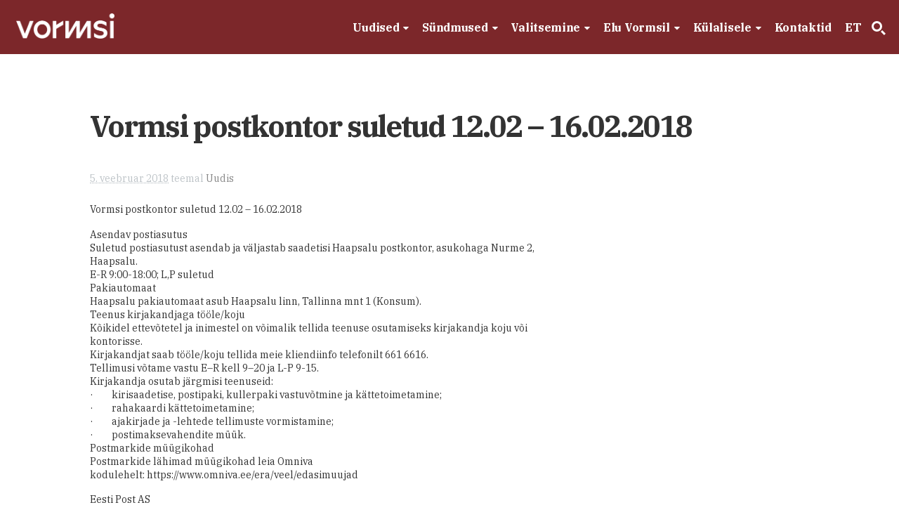

--- FILE ---
content_type: text/html; charset=UTF-8
request_url: https://vormsi.ee/vormsi-postkontor-suletud-12-02-16-02-2018/
body_size: 22046
content:
<!DOCTYPE html>
<html lang="et">
<head>
<meta charset="UTF-8" />
<title>Vormsi postkontor suletud 12.02 – 16.02.2018 - Vormsi</title>
<meta http-equiv="Content-Type" content="text/html; charset=UTF-8" />
<link rel="pingback" href="https://vormsi.ee/xmlrpc.php" />
<meta name='robots' content='index, follow, max-image-preview:large, max-snippet:-1, max-video-preview:-1' />
	<style>img:is([sizes="auto" i], [sizes^="auto," i]) { contain-intrinsic-size: 3000px 1500px }</style>
	<link rel="alternate" hreflang="et" href="https://vormsi.ee/vormsi-postkontor-suletud-12-02-16-02-2018/" />
<link rel="alternate" hreflang="x-default" href="https://vormsi.ee/vormsi-postkontor-suletud-12-02-16-02-2018/" />

<!--  Mobile viewport scale -->
<meta name="viewport" content="width=device-width, initial-scale=1"/>

	<!-- This site is optimized with the Yoast SEO plugin v26.5 - https://yoast.com/wordpress/plugins/seo/ -->
	<meta name="description" content="Vormsi postkontor suletud 12.02 – 16.02.2018 Asendav postiasutus Suletud postiasutust asendab ja väljastab saadetisi Haapsalu postkontor, asukohaga Nurme" />
	<link rel="canonical" href="https://vormsi.ee/vormsi-postkontor-suletud-12-02-16-02-2018/" />
	<meta property="og:locale" content="et_EE" />
	<meta property="og:type" content="article" />
	<meta property="og:title" content="Vormsi postkontor suletud 12.02 – 16.02.2018 - Vormsi" />
	<meta property="og:description" content="Vormsi postkontor suletud 12.02 – 16.02.2018 Asendav postiasutus Suletud postiasutust asendab ja väljastab saadetisi Haapsalu postkontor, asukohaga Nurme" />
	<meta property="og:url" content="https://vormsi.ee/vormsi-postkontor-suletud-12-02-16-02-2018/" />
	<meta property="og:site_name" content="Vormsi" />
	<meta property="article:publisher" content="https://www.facebook.com/vormsi" />
	<meta property="article:published_time" content="2018-02-05T17:13:23+00:00" />
	<meta property="og:image" content="https://vormsi.ee/wp-content/uploads/2023/01/0X2A1777-scaled.jpg" />
	<meta property="og:image:width" content="2560" />
	<meta property="og:image:height" content="1708" />
	<meta property="og:image:type" content="image/jpeg" />
	<meta name="author" content="Tatjana Sääs" />
	<meta name="twitter:card" content="summary_large_image" />
	<meta name="twitter:label1" content="Written by" />
	<meta name="twitter:data1" content="Tatjana Sääs" />
	<meta name="twitter:label2" content="Est. reading time" />
	<meta name="twitter:data2" content="1 minut" />
	<script type="application/ld+json" class="yoast-schema-graph">{"@context":"https://schema.org","@graph":[{"@type":"Article","@id":"https://vormsi.ee/vormsi-postkontor-suletud-12-02-16-02-2018/#article","isPartOf":{"@id":"https://vormsi.ee/vormsi-postkontor-suletud-12-02-16-02-2018/"},"author":{"name":"Tatjana Sääs","@id":"https://vormsi.ee/#/schema/person/6bf3f53ea9a4918f2ea5b9c54deab08d"},"headline":"Vormsi postkontor suletud 12.02 – 16.02.2018","datePublished":"2018-02-05T17:13:23+00:00","mainEntityOfPage":{"@id":"https://vormsi.ee/vormsi-postkontor-suletud-12-02-16-02-2018/"},"wordCount":120,"publisher":{"@id":"https://vormsi.ee/#organization"},"keywords":["Teated"],"articleSection":["Uudis"],"inLanguage":"et"},{"@type":"WebPage","@id":"https://vormsi.ee/vormsi-postkontor-suletud-12-02-16-02-2018/","url":"https://vormsi.ee/vormsi-postkontor-suletud-12-02-16-02-2018/","name":"Vormsi postkontor suletud 12.02 – 16.02.2018 - Vormsi","isPartOf":{"@id":"https://vormsi.ee/#website"},"datePublished":"2018-02-05T17:13:23+00:00","description":"Vormsi postkontor suletud 12.02 – 16.02.2018 Asendav postiasutus Suletud postiasutust asendab ja väljastab saadetisi Haapsalu postkontor, asukohaga Nurme","breadcrumb":{"@id":"https://vormsi.ee/vormsi-postkontor-suletud-12-02-16-02-2018/#breadcrumb"},"inLanguage":"et","potentialAction":[{"@type":"ReadAction","target":["https://vormsi.ee/vormsi-postkontor-suletud-12-02-16-02-2018/"]}]},{"@type":"BreadcrumbList","@id":"https://vormsi.ee/vormsi-postkontor-suletud-12-02-16-02-2018/#breadcrumb","itemListElement":[{"@type":"ListItem","position":1,"name":"Home","item":"https://vormsi.ee/"},{"@type":"ListItem","position":2,"name":"Uudised","item":"https://vormsi.ee/uudised/"},{"@type":"ListItem","position":3,"name":"Vormsi postkontor suletud 12.02 – 16.02.2018"}]},{"@type":"WebSite","@id":"https://vormsi.ee/#website","url":"https://vormsi.ee/","name":"Vormsi","description":"Eesti suurim v&auml;ikesaar","publisher":{"@id":"https://vormsi.ee/#organization"},"potentialAction":[{"@type":"SearchAction","target":{"@type":"EntryPoint","urlTemplate":"https://vormsi.ee/?s={search_term_string}"},"query-input":{"@type":"PropertyValueSpecification","valueRequired":true,"valueName":"search_term_string"}}],"inLanguage":"et"},{"@type":"Organization","@id":"https://vormsi.ee/#organization","name":"Vormsi","url":"https://vormsi.ee/","logo":{"@type":"ImageObject","inLanguage":"et","@id":"https://vormsi.ee/#/schema/logo/image/","url":"https://vormsi.ee/wp-content/uploads/2024/07/vormsi-logo-sqr.jpg","contentUrl":"https://vormsi.ee/wp-content/uploads/2024/07/vormsi-logo-sqr.jpg","width":800,"height":800,"caption":"Vormsi"},"image":{"@id":"https://vormsi.ee/#/schema/logo/image/"},"sameAs":["https://www.facebook.com/vormsi"]},{"@type":"Person","@id":"https://vormsi.ee/#/schema/person/6bf3f53ea9a4918f2ea5b9c54deab08d","name":"Tatjana Sääs","image":{"@type":"ImageObject","inLanguage":"et","@id":"https://vormsi.ee/#/schema/person/image/","url":"https://secure.gravatar.com/avatar/3fd21b2af72032e7d2341be0e2c583a09947c3bd3a6cd7b740506c132704a63d?s=96&d=mm&r=g","contentUrl":"https://secure.gravatar.com/avatar/3fd21b2af72032e7d2341be0e2c583a09947c3bd3a6cd7b740506c132704a63d?s=96&d=mm&r=g","caption":"Tatjana Sääs"}}]}</script>
	<!-- / Yoast SEO plugin. -->


<link rel="alternate" type="application/rss+xml" title="Vormsi &raquo; RSS" href="https://vormsi.ee/feed/" />
<link rel="alternate" type="application/rss+xml" title="Vormsi &raquo; Kommentaaride RSS" href="https://vormsi.ee/comments/feed/" />
<script type="text/javascript">
/* <![CDATA[ */
window._wpemojiSettings = {"baseUrl":"https:\/\/s.w.org\/images\/core\/emoji\/16.0.1\/72x72\/","ext":".png","svgUrl":"https:\/\/s.w.org\/images\/core\/emoji\/16.0.1\/svg\/","svgExt":".svg","source":{"concatemoji":"https:\/\/vormsi.ee\/wp-includes\/js\/wp-emoji-release.min.js?ver=940adefe61d99b522d96d1285038a562"}};
/*! This file is auto-generated */
!function(s,n){var o,i,e;function c(e){try{var t={supportTests:e,timestamp:(new Date).valueOf()};sessionStorage.setItem(o,JSON.stringify(t))}catch(e){}}function p(e,t,n){e.clearRect(0,0,e.canvas.width,e.canvas.height),e.fillText(t,0,0);var t=new Uint32Array(e.getImageData(0,0,e.canvas.width,e.canvas.height).data),a=(e.clearRect(0,0,e.canvas.width,e.canvas.height),e.fillText(n,0,0),new Uint32Array(e.getImageData(0,0,e.canvas.width,e.canvas.height).data));return t.every(function(e,t){return e===a[t]})}function u(e,t){e.clearRect(0,0,e.canvas.width,e.canvas.height),e.fillText(t,0,0);for(var n=e.getImageData(16,16,1,1),a=0;a<n.data.length;a++)if(0!==n.data[a])return!1;return!0}function f(e,t,n,a){switch(t){case"flag":return n(e,"\ud83c\udff3\ufe0f\u200d\u26a7\ufe0f","\ud83c\udff3\ufe0f\u200b\u26a7\ufe0f")?!1:!n(e,"\ud83c\udde8\ud83c\uddf6","\ud83c\udde8\u200b\ud83c\uddf6")&&!n(e,"\ud83c\udff4\udb40\udc67\udb40\udc62\udb40\udc65\udb40\udc6e\udb40\udc67\udb40\udc7f","\ud83c\udff4\u200b\udb40\udc67\u200b\udb40\udc62\u200b\udb40\udc65\u200b\udb40\udc6e\u200b\udb40\udc67\u200b\udb40\udc7f");case"emoji":return!a(e,"\ud83e\udedf")}return!1}function g(e,t,n,a){var r="undefined"!=typeof WorkerGlobalScope&&self instanceof WorkerGlobalScope?new OffscreenCanvas(300,150):s.createElement("canvas"),o=r.getContext("2d",{willReadFrequently:!0}),i=(o.textBaseline="top",o.font="600 32px Arial",{});return e.forEach(function(e){i[e]=t(o,e,n,a)}),i}function t(e){var t=s.createElement("script");t.src=e,t.defer=!0,s.head.appendChild(t)}"undefined"!=typeof Promise&&(o="wpEmojiSettingsSupports",i=["flag","emoji"],n.supports={everything:!0,everythingExceptFlag:!0},e=new Promise(function(e){s.addEventListener("DOMContentLoaded",e,{once:!0})}),new Promise(function(t){var n=function(){try{var e=JSON.parse(sessionStorage.getItem(o));if("object"==typeof e&&"number"==typeof e.timestamp&&(new Date).valueOf()<e.timestamp+604800&&"object"==typeof e.supportTests)return e.supportTests}catch(e){}return null}();if(!n){if("undefined"!=typeof Worker&&"undefined"!=typeof OffscreenCanvas&&"undefined"!=typeof URL&&URL.createObjectURL&&"undefined"!=typeof Blob)try{var e="postMessage("+g.toString()+"("+[JSON.stringify(i),f.toString(),p.toString(),u.toString()].join(",")+"));",a=new Blob([e],{type:"text/javascript"}),r=new Worker(URL.createObjectURL(a),{name:"wpTestEmojiSupports"});return void(r.onmessage=function(e){c(n=e.data),r.terminate(),t(n)})}catch(e){}c(n=g(i,f,p,u))}t(n)}).then(function(e){for(var t in e)n.supports[t]=e[t],n.supports.everything=n.supports.everything&&n.supports[t],"flag"!==t&&(n.supports.everythingExceptFlag=n.supports.everythingExceptFlag&&n.supports[t]);n.supports.everythingExceptFlag=n.supports.everythingExceptFlag&&!n.supports.flag,n.DOMReady=!1,n.readyCallback=function(){n.DOMReady=!0}}).then(function(){return e}).then(function(){var e;n.supports.everything||(n.readyCallback(),(e=n.source||{}).concatemoji?t(e.concatemoji):e.wpemoji&&e.twemoji&&(t(e.twemoji),t(e.wpemoji)))}))}((window,document),window._wpemojiSettings);
/* ]]> */
</script>
<style id='wp-emoji-styles-inline-css' type='text/css'>

	img.wp-smiley, img.emoji {
		display: inline !important;
		border: none !important;
		box-shadow: none !important;
		height: 1em !important;
		width: 1em !important;
		margin: 0 0.07em !important;
		vertical-align: -0.1em !important;
		background: none !important;
		padding: 0 !important;
	}
</style>
<link rel='stylesheet' id='wp-block-library-css' href='https://vormsi.ee/wp-includes/css/dist/block-library/style.min.css?ver=940adefe61d99b522d96d1285038a562' type='text/css' media='all' />
<style id='classic-theme-styles-inline-css' type='text/css'>
/*! This file is auto-generated */
.wp-block-button__link{color:#fff;background-color:#32373c;border-radius:9999px;box-shadow:none;text-decoration:none;padding:calc(.667em + 2px) calc(1.333em + 2px);font-size:1.125em}.wp-block-file__button{background:#32373c;color:#fff;text-decoration:none}
</style>
<style id='global-styles-inline-css' type='text/css'>
:root{--wp--preset--aspect-ratio--square: 1;--wp--preset--aspect-ratio--4-3: 4/3;--wp--preset--aspect-ratio--3-4: 3/4;--wp--preset--aspect-ratio--3-2: 3/2;--wp--preset--aspect-ratio--2-3: 2/3;--wp--preset--aspect-ratio--16-9: 16/9;--wp--preset--aspect-ratio--9-16: 9/16;--wp--preset--color--black: #000000;--wp--preset--color--cyan-bluish-gray: #abb8c3;--wp--preset--color--white: #ffffff;--wp--preset--color--pale-pink: #f78da7;--wp--preset--color--vivid-red: #cf2e2e;--wp--preset--color--luminous-vivid-orange: #ff6900;--wp--preset--color--luminous-vivid-amber: #fcb900;--wp--preset--color--light-green-cyan: #7bdcb5;--wp--preset--color--vivid-green-cyan: #00d084;--wp--preset--color--pale-cyan-blue: #8ed1fc;--wp--preset--color--vivid-cyan-blue: #0693e3;--wp--preset--color--vivid-purple: #9b51e0;--wp--preset--gradient--vivid-cyan-blue-to-vivid-purple: linear-gradient(135deg,rgba(6,147,227,1) 0%,rgb(155,81,224) 100%);--wp--preset--gradient--light-green-cyan-to-vivid-green-cyan: linear-gradient(135deg,rgb(122,220,180) 0%,rgb(0,208,130) 100%);--wp--preset--gradient--luminous-vivid-amber-to-luminous-vivid-orange: linear-gradient(135deg,rgba(252,185,0,1) 0%,rgba(255,105,0,1) 100%);--wp--preset--gradient--luminous-vivid-orange-to-vivid-red: linear-gradient(135deg,rgba(255,105,0,1) 0%,rgb(207,46,46) 100%);--wp--preset--gradient--very-light-gray-to-cyan-bluish-gray: linear-gradient(135deg,rgb(238,238,238) 0%,rgb(169,184,195) 100%);--wp--preset--gradient--cool-to-warm-spectrum: linear-gradient(135deg,rgb(74,234,220) 0%,rgb(151,120,209) 20%,rgb(207,42,186) 40%,rgb(238,44,130) 60%,rgb(251,105,98) 80%,rgb(254,248,76) 100%);--wp--preset--gradient--blush-light-purple: linear-gradient(135deg,rgb(255,206,236) 0%,rgb(152,150,240) 100%);--wp--preset--gradient--blush-bordeaux: linear-gradient(135deg,rgb(254,205,165) 0%,rgb(254,45,45) 50%,rgb(107,0,62) 100%);--wp--preset--gradient--luminous-dusk: linear-gradient(135deg,rgb(255,203,112) 0%,rgb(199,81,192) 50%,rgb(65,88,208) 100%);--wp--preset--gradient--pale-ocean: linear-gradient(135deg,rgb(255,245,203) 0%,rgb(182,227,212) 50%,rgb(51,167,181) 100%);--wp--preset--gradient--electric-grass: linear-gradient(135deg,rgb(202,248,128) 0%,rgb(113,206,126) 100%);--wp--preset--gradient--midnight: linear-gradient(135deg,rgb(2,3,129) 0%,rgb(40,116,252) 100%);--wp--preset--font-size--small: 13px;--wp--preset--font-size--medium: 20px;--wp--preset--font-size--large: 36px;--wp--preset--font-size--x-large: 42px;--wp--preset--spacing--20: 0.44rem;--wp--preset--spacing--30: 0.67rem;--wp--preset--spacing--40: 1rem;--wp--preset--spacing--50: 1.5rem;--wp--preset--spacing--60: 2.25rem;--wp--preset--spacing--70: 3.38rem;--wp--preset--spacing--80: 5.06rem;--wp--preset--shadow--natural: 6px 6px 9px rgba(0, 0, 0, 0.2);--wp--preset--shadow--deep: 12px 12px 50px rgba(0, 0, 0, 0.4);--wp--preset--shadow--sharp: 6px 6px 0px rgba(0, 0, 0, 0.2);--wp--preset--shadow--outlined: 6px 6px 0px -3px rgba(255, 255, 255, 1), 6px 6px rgba(0, 0, 0, 1);--wp--preset--shadow--crisp: 6px 6px 0px rgba(0, 0, 0, 1);}:where(.is-layout-flex){gap: 0.5em;}:where(.is-layout-grid){gap: 0.5em;}body .is-layout-flex{display: flex;}.is-layout-flex{flex-wrap: wrap;align-items: center;}.is-layout-flex > :is(*, div){margin: 0;}body .is-layout-grid{display: grid;}.is-layout-grid > :is(*, div){margin: 0;}:where(.wp-block-columns.is-layout-flex){gap: 2em;}:where(.wp-block-columns.is-layout-grid){gap: 2em;}:where(.wp-block-post-template.is-layout-flex){gap: 1.25em;}:where(.wp-block-post-template.is-layout-grid){gap: 1.25em;}.has-black-color{color: var(--wp--preset--color--black) !important;}.has-cyan-bluish-gray-color{color: var(--wp--preset--color--cyan-bluish-gray) !important;}.has-white-color{color: var(--wp--preset--color--white) !important;}.has-pale-pink-color{color: var(--wp--preset--color--pale-pink) !important;}.has-vivid-red-color{color: var(--wp--preset--color--vivid-red) !important;}.has-luminous-vivid-orange-color{color: var(--wp--preset--color--luminous-vivid-orange) !important;}.has-luminous-vivid-amber-color{color: var(--wp--preset--color--luminous-vivid-amber) !important;}.has-light-green-cyan-color{color: var(--wp--preset--color--light-green-cyan) !important;}.has-vivid-green-cyan-color{color: var(--wp--preset--color--vivid-green-cyan) !important;}.has-pale-cyan-blue-color{color: var(--wp--preset--color--pale-cyan-blue) !important;}.has-vivid-cyan-blue-color{color: var(--wp--preset--color--vivid-cyan-blue) !important;}.has-vivid-purple-color{color: var(--wp--preset--color--vivid-purple) !important;}.has-black-background-color{background-color: var(--wp--preset--color--black) !important;}.has-cyan-bluish-gray-background-color{background-color: var(--wp--preset--color--cyan-bluish-gray) !important;}.has-white-background-color{background-color: var(--wp--preset--color--white) !important;}.has-pale-pink-background-color{background-color: var(--wp--preset--color--pale-pink) !important;}.has-vivid-red-background-color{background-color: var(--wp--preset--color--vivid-red) !important;}.has-luminous-vivid-orange-background-color{background-color: var(--wp--preset--color--luminous-vivid-orange) !important;}.has-luminous-vivid-amber-background-color{background-color: var(--wp--preset--color--luminous-vivid-amber) !important;}.has-light-green-cyan-background-color{background-color: var(--wp--preset--color--light-green-cyan) !important;}.has-vivid-green-cyan-background-color{background-color: var(--wp--preset--color--vivid-green-cyan) !important;}.has-pale-cyan-blue-background-color{background-color: var(--wp--preset--color--pale-cyan-blue) !important;}.has-vivid-cyan-blue-background-color{background-color: var(--wp--preset--color--vivid-cyan-blue) !important;}.has-vivid-purple-background-color{background-color: var(--wp--preset--color--vivid-purple) !important;}.has-black-border-color{border-color: var(--wp--preset--color--black) !important;}.has-cyan-bluish-gray-border-color{border-color: var(--wp--preset--color--cyan-bluish-gray) !important;}.has-white-border-color{border-color: var(--wp--preset--color--white) !important;}.has-pale-pink-border-color{border-color: var(--wp--preset--color--pale-pink) !important;}.has-vivid-red-border-color{border-color: var(--wp--preset--color--vivid-red) !important;}.has-luminous-vivid-orange-border-color{border-color: var(--wp--preset--color--luminous-vivid-orange) !important;}.has-luminous-vivid-amber-border-color{border-color: var(--wp--preset--color--luminous-vivid-amber) !important;}.has-light-green-cyan-border-color{border-color: var(--wp--preset--color--light-green-cyan) !important;}.has-vivid-green-cyan-border-color{border-color: var(--wp--preset--color--vivid-green-cyan) !important;}.has-pale-cyan-blue-border-color{border-color: var(--wp--preset--color--pale-cyan-blue) !important;}.has-vivid-cyan-blue-border-color{border-color: var(--wp--preset--color--vivid-cyan-blue) !important;}.has-vivid-purple-border-color{border-color: var(--wp--preset--color--vivid-purple) !important;}.has-vivid-cyan-blue-to-vivid-purple-gradient-background{background: var(--wp--preset--gradient--vivid-cyan-blue-to-vivid-purple) !important;}.has-light-green-cyan-to-vivid-green-cyan-gradient-background{background: var(--wp--preset--gradient--light-green-cyan-to-vivid-green-cyan) !important;}.has-luminous-vivid-amber-to-luminous-vivid-orange-gradient-background{background: var(--wp--preset--gradient--luminous-vivid-amber-to-luminous-vivid-orange) !important;}.has-luminous-vivid-orange-to-vivid-red-gradient-background{background: var(--wp--preset--gradient--luminous-vivid-orange-to-vivid-red) !important;}.has-very-light-gray-to-cyan-bluish-gray-gradient-background{background: var(--wp--preset--gradient--very-light-gray-to-cyan-bluish-gray) !important;}.has-cool-to-warm-spectrum-gradient-background{background: var(--wp--preset--gradient--cool-to-warm-spectrum) !important;}.has-blush-light-purple-gradient-background{background: var(--wp--preset--gradient--blush-light-purple) !important;}.has-blush-bordeaux-gradient-background{background: var(--wp--preset--gradient--blush-bordeaux) !important;}.has-luminous-dusk-gradient-background{background: var(--wp--preset--gradient--luminous-dusk) !important;}.has-pale-ocean-gradient-background{background: var(--wp--preset--gradient--pale-ocean) !important;}.has-electric-grass-gradient-background{background: var(--wp--preset--gradient--electric-grass) !important;}.has-midnight-gradient-background{background: var(--wp--preset--gradient--midnight) !important;}.has-small-font-size{font-size: var(--wp--preset--font-size--small) !important;}.has-medium-font-size{font-size: var(--wp--preset--font-size--medium) !important;}.has-large-font-size{font-size: var(--wp--preset--font-size--large) !important;}.has-x-large-font-size{font-size: var(--wp--preset--font-size--x-large) !important;}
:where(.wp-block-post-template.is-layout-flex){gap: 1.25em;}:where(.wp-block-post-template.is-layout-grid){gap: 1.25em;}
:where(.wp-block-columns.is-layout-flex){gap: 2em;}:where(.wp-block-columns.is-layout-grid){gap: 2em;}
:root :where(.wp-block-pullquote){font-size: 1.5em;line-height: 1.6;}
</style>
<link rel='stylesheet' id='bonfire-taptap-css-css' href='https://vormsi.ee/wp-content/plugins/taptap-by-bonfire/taptap.css?ver=1' type='text/css' media='all' />
<link rel='stylesheet' id='wpml-legacy-dropdown-0-css' href='https://vormsi.ee/wp-content/plugins/sitepress-multilingual-cms/templates/language-switchers/legacy-dropdown/style.min.css?ver=1' type='text/css' media='all' />
<style id='wpml-legacy-dropdown-0-inline-css' type='text/css'>
.wpml-ls-statics-shortcode_actions, .wpml-ls-statics-shortcode_actions .wpml-ls-sub-menu, .wpml-ls-statics-shortcode_actions a {border-color:#cdcdcd;}.wpml-ls-statics-shortcode_actions a, .wpml-ls-statics-shortcode_actions .wpml-ls-sub-menu a, .wpml-ls-statics-shortcode_actions .wpml-ls-sub-menu a:link, .wpml-ls-statics-shortcode_actions li:not(.wpml-ls-current-language) .wpml-ls-link, .wpml-ls-statics-shortcode_actions li:not(.wpml-ls-current-language) .wpml-ls-link:link {color:#444444;background-color:#ffffff;}.wpml-ls-statics-shortcode_actions .wpml-ls-sub-menu a:hover,.wpml-ls-statics-shortcode_actions .wpml-ls-sub-menu a:focus, .wpml-ls-statics-shortcode_actions .wpml-ls-sub-menu a:link:hover, .wpml-ls-statics-shortcode_actions .wpml-ls-sub-menu a:link:focus {color:#000000;background-color:#eeeeee;}.wpml-ls-statics-shortcode_actions .wpml-ls-current-language > a {color:#444444;background-color:#ffffff;}.wpml-ls-statics-shortcode_actions .wpml-ls-current-language:hover>a, .wpml-ls-statics-shortcode_actions .wpml-ls-current-language>a:focus {color:#000000;background-color:#eeeeee;}
</style>
<link rel='stylesheet' id='wpml-menu-item-0-css' href='https://vormsi.ee/wp-content/plugins/sitepress-multilingual-cms/templates/language-switchers/menu-item/style.min.css?ver=1' type='text/css' media='all' />
<link rel='stylesheet' id='theme-stylesheet-css' href='https://vormsi.ee/wp-content/themes/canvas-child/style.css?ver=1.82' type='text/css' media='all' />
<link rel='stylesheet' id='woo-gravity-forms-css' href='https://vormsi.ee/wp-content/themes/canvas/includes/integrations/gravity-forms/css/gravity-forms.css?ver=940adefe61d99b522d96d1285038a562' type='text/css' media='all' />
<link rel='stylesheet' id='bsf-Defaults-css' href='https://vormsi.ee/wp-content/uploads/smile_fonts/Defaults/Defaults.css?ver=3.21.2' type='text/css' media='all' />
<link rel='stylesheet' id='prettyPhoto-css' href='https://vormsi.ee/wp-content/themes/canvas/includes/css/prettyPhoto.css?ver=940adefe61d99b522d96d1285038a562' type='text/css' media='all' />
<!--[if lt IE 9]>
<link href="https://vormsi.ee/wp-content/themes/canvas-child/ie8style.css" rel="stylesheet" type="text/css" />
<![endif]-->
<script type="text/javascript" src="https://vormsi.ee/wp-includes/js/jquery/jquery.min.js?ver=3.7.1" id="jquery-core-js"></script>
<script type="text/javascript" src="https://vormsi.ee/wp-includes/js/jquery/jquery-migrate.min.js?ver=3.4.1" id="jquery-migrate-js"></script>
<script type="text/javascript" src="https://vormsi.ee/wp-content/plugins/taptap-by-bonfire/taptap-accordion.js?ver=1" id="bonfire-taptap-accordion-js"></script>
<script type="text/javascript" src="https://vormsi.ee/wp-content/plugins/sitepress-multilingual-cms/templates/language-switchers/legacy-dropdown/script.min.js?ver=1" id="wpml-legacy-dropdown-0-js"></script>
<script type="text/javascript" src="https://vormsi.ee/wp-content/themes/canvas/includes/js/third-party.min.js?ver=940adefe61d99b522d96d1285038a562" id="third-party-js"></script>
<script type="text/javascript" src="https://vormsi.ee/wp-content/themes/canvas/includes/js/modernizr.min.js?ver=2.6.2" id="modernizr-js"></script>
<script type="text/javascript" src="https://vormsi.ee/wp-content/themes/canvas/includes/js/jquery.prettyPhoto.min.js?ver=940adefe61d99b522d96d1285038a562" id="prettyPhoto-js"></script>
<script type="text/javascript" src="https://vormsi.ee/wp-content/themes/canvas/includes/js/general.min.js?ver=940adefe61d99b522d96d1285038a562" id="general-js"></script>
<script></script>
<!-- Adjust the website width -->
<style type="text/css">
	.col-full, #wrapper { max-width: 1200px !important; }
</style>

<link rel="https://api.w.org/" href="https://vormsi.ee/wp-json/" /><link rel="alternate" title="JSON" type="application/json" href="https://vormsi.ee/wp-json/wp/v2/posts/2633" /><link rel="EditURI" type="application/rsd+xml" title="RSD" href="https://vormsi.ee/xmlrpc.php?rsd" />
<link rel='shortlink' href='https://vormsi.ee/?p=2633' />
<link rel="alternate" title="oEmbed (JSON)" type="application/json+oembed" href="https://vormsi.ee/wp-json/oembed/1.0/embed?url=https%3A%2F%2Fvormsi.ee%2Fvormsi-postkontor-suletud-12-02-16-02-2018%2F" />
<link rel="alternate" title="oEmbed (XML)" type="text/xml+oembed" href="https://vormsi.ee/wp-json/oembed/1.0/embed?url=https%3A%2F%2Fvormsi.ee%2Fvormsi-postkontor-suletud-12-02-16-02-2018%2F&#038;format=xml" />
<meta name="generator" content="WPML ver:4.8.5 stt:1,15,52;" />
<!-- BEGIN CUSTOM COLORS (WP THEME CUSTOMIZER) -->
<style>
/**************************************************************
*** CUSTOM COLORS + SETTINGS
**************************************************************/
/* show hovers on non-touch devices only */
/* menu label */
.taptap-menu-button-wrapper:hover .taptap-menu-button-label { color:; }
/* logo hover */
.taptap-logo a:hover { color:; }
/* search label hover */
.taptap-search-button-wrapper:hover .taptap-search-button-label { color:; }
/* search button hover*/
.taptap-search-button-wrapper:hover .taptap-search-button { border-color:#cccccc; }
.taptap-search-button-wrapper:hover .taptap-search-button::after { background-color:#cccccc; }
/* search close button hover */
.taptap-search-close-wrapper:hover .taptap-search-close-inner::before,
.taptap-search-close-wrapper:hover .taptap-search-close-inner::after { background-color:#ffffff; }
/* search clear field button hover */
.taptap-search-clear-wrapper:hover .taptap-search-clear { background-color:#666; }
/* current menu item hover */
.taptap-by-bonfire ul li.current-menu-item.full-item-arrow-hover > a,
.taptap-by-bonfire ul li.current-menu-item > a:hover { color:; }
/* current submenu item hover */
.taptap-by-bonfire .sub-menu .current-menu-item.full-item-arrow-hover > a,
.taptap-by-bonfire .sub-menu .current-menu-item > a:hover { color:; }
/* menu item icon hover */
.taptap-by-bonfire ul li a:hover i,
.taptap-by-bonfire ul li.full-item-arrow-hover a i { color:; }
/* submenu item icon hover */
.taptap-by-bonfire .sub-menu a:hover i,
.taptap-by-bonfire .sub-menu .full-item-arrow-hover a i { color:; }
/* menu item hovers */
.taptap-by-bonfire ul li.full-item-arrow-hover > a,
.taptap-by-bonfire ul li a:hover { color:#E4D7D7; }
.taptap-by-bonfire ul.sub-menu li.full-item-arrow-hover > a,
.taptap-by-bonfire ul.sub-menu li a:hover { color:#77787C; }
/* submenu arrow hover */
.full-item-arrow-hover > .taptap-sub-arrow .taptap-sub-arrow-inner::before,
.full-item-arrow-hover > .taptap-sub-arrow .taptap-sub-arrow-inner::after,
.taptap-sub-arrow:hover .taptap-sub-arrow-inner::before,
.taptap-sub-arrow:hover .taptap-sub-arrow-inner::after { background-color:#fff; }
/* menu button hover */
.taptap-menu-button-wrapper:hover .taptap-main-menu-button:before,
.taptap-menu-button-wrapper:hover .taptap-main-menu-button div.taptap-main-menu-button-middle:before,
.taptap-menu-button-wrapper:hover .taptap-main-menu-button:after,
.taptap-menu-button-wrapper:hover .taptap-main-menu-button-two:before,
.taptap-menu-button-wrapper:hover .taptap-main-menu-button-two div.taptap-main-menu-button-two-middle:before,
.taptap-menu-button-wrapper:hover .taptap-main-menu-button-two:after,
.taptap-menu-button-wrapper:hover .taptap-main-menu-button-three:before,
.taptap-menu-button-wrapper:hover .taptap-main-menu-button-three div.taptap-main-menu-button-three-middle:before,
.taptap-menu-button-wrapper:hover .taptap-main-menu-button-three:after,
.taptap-menu-button-wrapper:hover .taptap-main-menu-button-four:before,
.taptap-menu-button-wrapper:hover .taptap-main-menu-button-four div.taptap-main-menu-button-four-middle:before,
.taptap-menu-button-wrapper:hover .taptap-main-menu-button-four:after,
.taptap-menu-button-wrapper:hover .taptap-main-menu-button-five:before,
.taptap-menu-button-wrapper:hover .taptap-main-menu-button-five div.taptap-main-menu-button-five-middle:before,
.taptap-menu-button-wrapper:hover .taptap-main-menu-button-five:after,
.taptap-menu-button-wrapper:hover .taptap-main-menu-button-six:before,
.taptap-menu-button-wrapper:hover .taptap-main-menu-button-six:after {
    background-color:#d8d8d8;
}
/* menu bars hover (if menu opened) */
.taptap-menu-active:hover .taptap-main-menu-button:before,
.taptap-menu-active:hover .taptap-main-menu-button div.taptap-main-menu-button-middle:before,
.taptap-menu-active:hover .taptap-main-menu-button:after,
.taptap-menu-active:hover .taptap-main-menu-button-two:before,
.taptap-menu-active:hover .taptap-main-menu-button-two div.taptap-main-menu-button-two-middle:before,
.taptap-menu-active:hover .taptap-main-menu-button-two:after,
.taptap-menu-active:hover .taptap-main-menu-button-three:before,
.taptap-menu-active:hover .taptap-main-menu-button-three div.taptap-main-menu-button-three-middle:before,
.taptap-menu-active:hover .taptap-main-menu-button-three:after,
.taptap-menu-active:hover .taptap-main-menu-button-four:before,
.taptap-menu-active:hover .taptap-main-menu-button-four div.taptap-main-menu-button-four-middle:before,
.taptap-menu-active:hover .taptap-main-menu-button-four:after,
.taptap-menu-active:hover .taptap-main-menu-button-five:before,
.taptap-menu-active:hover .taptap-main-menu-button-five div.taptap-main-menu-button-five-middle:before,
.taptap-menu-active:hover .taptap-main-menu-button-five:after,
.taptap-menu-active:hover .taptap-main-menu-button-six:before,
.taptap-menu-active:hover .taptap-main-menu-button-six:after {
    background-color:;
}        

/* MENU BUTTON */
/* menu button opacity */
.taptap-menu-button-wrapper { opacity:; }
/* menu button */
.taptap-main-menu-button:before,
.taptap-main-menu-button div.taptap-main-menu-button-middle:before,
.taptap-main-menu-button:after,
.taptap-main-menu-button-two:before,
.taptap-main-menu-button-two div.taptap-main-menu-button-two-middle:before,
.taptap-main-menu-button-two:after,
.taptap-main-menu-button-three:before,
.taptap-main-menu-button-three div.taptap-main-menu-button-three-middle:before,
.taptap-main-menu-button-three:after,
.taptap-main-menu-button-four:before,
.taptap-main-menu-button-four div.taptap-main-menu-button-four-middle:before,
.taptap-main-menu-button-four:after,
.taptap-main-menu-button-five:before,
.taptap-main-menu-button-five div.taptap-main-menu-button-five-middle:before,
.taptap-main-menu-button-five:after,
.taptap-main-menu-button-six:before,
.taptap-main-menu-button-six:after {
    background-color:#ffffff;
    }
/* menu button (if menu opened) */
.taptap-menu-active .taptap-main-menu-button:before,
.taptap-menu-active .taptap-main-menu-button div.taptap-main-menu-button-middle:before,
.taptap-menu-active .taptap-main-menu-button:after,
.taptap-menu-active .taptap-main-menu-button-two:before,
.taptap-menu-active .taptap-main-menu-button-two div.taptap-main-menu-button-two-middle:before,
.taptap-menu-active .taptap-main-menu-button-two:after,
.taptap-menu-active .taptap-main-menu-button-three:before,
.taptap-menu-active .taptap-main-menu-button-three div.taptap-main-menu-button-three-middle:before,
.taptap-menu-active .taptap-main-menu-button-three:after,
.taptap-menu-active .taptap-main-menu-button-four:before,
.taptap-menu-active .taptap-main-menu-button-four div.taptap-main-menu-button-four-middle:before,
.taptap-menu-active .taptap-main-menu-button-four:after,
.taptap-menu-active .taptap-main-menu-button-five:before,
.taptap-menu-active .taptap-main-menu-button-five div.taptap-main-menu-button-five-middle:before,
.taptap-menu-active .taptap-main-menu-button-five:after,
.taptap-menu-active .taptap-main-menu-button-six:before,
.taptap-menu-active .taptap-main-menu-button-six:after { background-color:#c9c9c9; }
/* menu button animations (-/X) */
/* menu button animation speed + logo/search hover speeds */
.taptap-menu-button-label::before,
.taptap-menu-button-label::after,
.taptap-search-button-label,
.taptap-search-button,
.taptap-search-button::after,
.taptap-logo a,
.taptap-search-close-inner::before,
.taptap-search-close-inner::after,
.taptap-search-clear,
.taptap-main-menu-button:before,
.taptap-main-menu-button div.taptap-main-menu-button-middle:before,
.taptap-main-menu-button:after,
.taptap-main-menu-button-two:before,
.taptap-main-menu-button-two div.taptap-main-menu-button-two-middle:before,
.taptap-main-menu-button-two:after,
.taptap-main-menu-button-three:before,
.taptap-main-menu-button-three div.taptap-main-menu-button-three-middle:before,
.taptap-main-menu-button-three:after,
.taptap-main-menu-button-four:before,
.taptap-main-menu-button-four div.taptap-main-menu-button-four-middle:before,
.taptap-main-menu-button-four:after,
.taptap-main-menu-button-five:before,
.taptap-main-menu-button-five div.taptap-main-menu-button-five-middle:before,
.taptap-main-menu-button-five:after,
.taptap-main-menu-button-six:before,
.taptap-main-menu-button-six:after {
    -webkit-transition:all s ease !important;
    transition:all s ease !important;
}
/* menu button top, side distances + right position */
.taptap-menu-button-wrapper { top:px; }
    .taptap-menu-button-wrapper {
        left:px;
    }
/* if menu button hidden, remove button height and set default label position to 0 */
/* menu button label customization */
.taptap-menu-button-label {
    left:px;
    top:px;
    color:;
    font-size:px;
    letter-spacing:px;
}
/* menu button label font + theme font */
    /* menu button labels */
.taptap-menu-button-label::before { content:''; }

/* LOGO */
/* logo font size + letter spacing */
.taptap-logo a {
    color:;
    font-size:px;
    letter-spacing:px;
}
/* logo font + theme font */
    /* logo image size + top/side distances + right positioning */
.taptap-logo-image img { max-height:30px; }
.taptap-logo-wrapper { top:14px; }


/* WOO BUTTON */
/* woocommerce icon select */
/* woocommerce icon colors */
.taptap-shopping-icon {
    background-color:;
}
a.taptap-cart-count:hover .taptap-shopping-icon {
    background-color:;
}
.taptap-cart-count > span {
    color:;
    background-color:;
}
/* woo button top, side distances + right position */
.taptap-woo-button-wrapper { top:px; }

/* SEARCH */
/* search button */
.taptap-search-button {
    border-color:#ffffff;
        }
.taptap-search-button::after {
    background-color:#ffffff;
    }
/* search button top, side distances + right position */
.taptap-search-button-wrapper { top:px; }
    .taptap-search-button-wrapper {
        right:px;
    }
/* if search button hidden, remove button height and set default label position to 0 */
/* search button label customization */
.taptap-search-button-label {
    left:px;
    top:px;
    color:;
    font-size:px;
    letter-spacing:px;
}
/* search button label font + theme font */
    /* search form background + background color + animation speed */
.taptap-search-wrapper,
.taptap-search-background {
    height:65px;
    
    -webkit-transition:-webkit-transform s ease 0s, top 0s ease s;
    transition:transform s ease 0s, top 0s ease s;
}
.taptap-search-background {
    opacity:;
    background-color:;
}
.taptap-search-wrapper-active {
    -webkit-transition:-webkit-transform s ease 0s, top 0s ease 0s !important;
    transition:transform s ease 0s, top 0s ease 0s !important;
}
.taptap-search-overlay {
    background-color:;
    -webkit-transition:opacity s ease 0s, top 0s ease s;
    transition:opacity s ease 0s, top 0s ease s;
}
.taptap-search-overlay-active {
    opacity:;
    -webkit-transition:opacity s ease 0s, top 0s ease 0s;
    transition:opacity s ease 0s, top 0s ease 0s;
}
/* search form placeholder */
#searchform input::-webkit-input-placeholder { font-size:16px; color: !important; }
#searchform input:-moz-placeholder { font-size:16px; color: !important; }
#searchform input::-moz-placeholder { font-size:16px; color: !important; }
#searchform input:-ms-input-placeholder { font-size:16px; color: !important; }
/* search form text color + align + padding if clear field hidden */
.taptap-search-wrapper #searchform input {
    color:;
    font-size:16px;
    letter-spacing:0px;
        padding-right:20px;}
/* search field font */
    /* search form close button */
.taptap-search-close-inner::before,
.taptap-search-close-inner::after { background-color:#ffffff; }
/* search clear field button */
.taptap-search-clear { background-color:; }
/* make search field X the same color as search field background */
.taptap-search-clear::before,
.taptap-search-clear::after { background-color:; }

/* HEADER */
/* header height + background image + background color */
.taptap-header-bg-image {
    height:px;
    opacity:;
    background-image:url();

    }
.taptap-header {
    height:px;
    background-color:#7c272a;
    opacity:;
}
/* show header shadow */

/* MENU CONTAINER */
/* background color */
.taptap-background-color {
    opacity:;
    background-color:#7c272a;
}
/* pulsating background colors + speed */
/* background image opacity + horizontal/vertical alignment */
.taptap-background-image {
    opacity:;
    background-position: ;
    background-size:;
}
/* background pattern */
/* menu container top/bottom padding */
.taptap-main-inner-inner {
    padding-top:px;
    padding-bottom:px;
    padding-left:px;
    padding-right:px;
}
/* max content width */
.taptap-contents-wrapper {
    max-width:px;
}
/* menu container appearance speed */
.taptap-main-wrapper {
    -webkit-transition:-webkit-transform s ease, top 0s ease s, opacity s ease 0s;
    transition:transform s ease, top 0s ease s, opacity s ease 0s;
}
.taptap-main-wrapper-active {
    -webkit-transition:-webkit-transform s ease, top 0s ease 0s, opacity s ease 0s;
    transition:transform s ease, top 0s ease 0s, opacity s ease 0s;
}
.taptap-background-color,
.taptap-background-image {
    -webkit-transition:-webkit-transform s ease, top 0s ease s;
    transition:transform s ease, top 0s ease s;
}
.taptap-background-color-active,
.taptap-background-image-active {
    -webkit-transition:-webkit-transform s ease, top 0s ease 0s;
    transition:transform s ease, top 0s ease 0s;
}
/* menu corner roundness */
.taptap-background-color,
.taptap-background-image,
.taptap-main-wrapper {
	border-radius:px;
}
/* distance from edges */
/* menu contents horizontal alignment */
/* menu contents vertical alignment */
/* menu animations (top/left/right/bottom/fade) */
.taptap-main-wrapper {
    -webkit-transform:translateY(-125%) scale(1);
    transform:translateY(-125%) scale(1);
}
.taptap-main-wrapper-active {
    -webkit-transform:translateY(0) scale(1);
    transform:translateY(0) scale(1);
}
    .taptap-background-color,
    .taptap-background-image {
        opacity:0;
        
        -webkit-transition:opacity .5s ease, top 0s ease .5s, transform .5s ease;
        transition:opacity .5s ease, top 0s ease .5s, transform .5s ease;
    }
    .taptap-background-color-active,
    .taptap-background-image-active {
        opacity:1;
        
        -webkit-transition:opacity .5s ease, top 0s ease 0s, transform .5s ease;
        transition:opacity .5s ease, top 0s ease 0s, transform .5s ease;
    }
    .taptap-main-wrapper {
        -webkit-transform:translateY(0) translateX(0) scale(1);
        transform:translateY(0) translateX(0) scale(1);
    }
    .taptap-background-color,
    .taptap-background-image {
        -webkit-transform:translateY(0) translateX(0) ;
        transform:translateY(0) translateX(0) ;
    }
    .taptap-main-wrapper-active,
    .taptap-background-color-active,
    .taptap-background-image-active {
        -webkit-transform:translateY(0) translateX(0) scale(1);
        transform:translateY(0) translateX(0) scale(1);
    }
    .taptap-background-image { opacity:0; }
    .taptap-background-image-active { opacity:0.1; }

/* BACKGROUND OVERLAY */
/* background overlay opacity + color + animation speed */
.taptap-background-overlay {
    background-color:;
    
    -webkit-transition:opacity s ease, top 0s ease s;
    transition:opacity s ease, top 0s ease s;
}
.taptap-background-overlay-active {
    opacity:;
    
    -webkit-transition:opacity s ease, top 0s ease 0s;
    transition:opacity s ease, top 0s ease 0s;
}

/* ALTERNATE CLOSE BUTTON */
.taptap-alternate-close-button {
        top:px;
            right:px;
    }
.taptap-alternate-close-button::before,
.taptap-alternate-close-button::after {
    background-color:;
    height:px;
}
.taptap-alternate-close-button:hover::before,
.taptap-alternate-close-button:hover::after {
    background-color:;
}

/* HEADING + SUBHEADING */
/* headings */
.taptap-heading,
.taptap-heading a,
.taptap-heading a:hover { color:; }
.taptap-subheading,
.taptap-subheading a,
.taptap-subheading a:hover { color:; }
/* heading */
.taptap-heading,
.taptap-heading a {
    font-size:px;
    letter-spacing:px;
    line-height:px;
}
/* subheading */
.taptap-subheading {
    margin-top:px;
}
.taptap-subheading,
.taptap-subheading a {
    font-size:px;
    letter-spacing:px;
    line-height:px;
}
/* heading font */
    
/* subheading font */
    
/* HEADING IMAGE */
.taptap-image {
    margin-top:px;
    margin-bottom:px;
}
.taptap-image img {
    max-width:px;
}

/* MENUS */
/* menu */
.taptap-by-bonfire ul li a {
    color:#ffffff;
    font-size:20px;
    line-height:20px;
    letter-spacing:px;
    margin-top:px;
}
.taptap-by-bonfire > .menu > li.menu-item-has-children > span { margin-top:px; }
/* submenu */
.taptap-by-bonfire .sub-menu a {
    color:#dddddd;
    font-size:16px;
    letter-spacing:px;
    margin-bottom:px;
}
/* drop-down arrow position (top-level) */
.taptap-by-bonfire > .menu > li.menu-item-has-children > span { top:2px; }
/* drop-down arrow position (sub-level) */
.taptap-by-bonfire .sub-menu li.menu-item-has-children span { top:px; }
/* submenu arrow */
.taptap-sub-arrow .taptap-sub-arrow-inner::before,
.taptap-sub-arrow .taptap-sub-arrow-inner::after { background-color:; }
.taptap-by-bonfire .menu li span { border-color:; }
/* current menu items */
.taptap-by-bonfire ul li.current-menu-item > a { color:; }
.taptap-by-bonfire .sub-menu .current-menu-item > a { color:#ffffff; }
/* menu font */
    .taptap-by-bonfire ul li a {
        font-family:'IBM Plex Serif';
    }

/* MENU ITEM DESCRIPTIONS */
.taptap-menu-item-description {
    color:;
    font-size:px;
    padding-top:px;
    padding-bottom:px;
    line-height:px;
    letter-spacing:px;
}
    /* menu item description font */
    
/* MENU ITEM ICONS */
/* menu icons */
.taptap-by-bonfire ul li a i {
    color:;
    font-size:px;
    margin-top:px;
}
/* submenu icons */
.taptap-by-bonfire .sub-menu a i {
    color:;
    font-size:px;
    margin-top:px;
}

/* HORIZONTAL MENU */
/* horizontal menu section titles */
.taptap-by-bonfire-horizontal .taptap-title a {
    font-size:px;
    color:;
}
.taptap-by-bonfire-horizontal .taptap-title i {
    font-size:px;
    color:;
}
.taptap-by-bonfire-horizontal .taptap-title-line::before {
    background-color:;
}
/* horizontal menu items */
.taptap-by-bonfire-horizontal ul li a {
    font-size:px;
    color:;
}
/* horizontal menu item icons */
.taptap-by-bonfire-horizontal .menu-item:not(.taptap-title) i {
    font-size:px;
    color:;
}
/* sub-menu arrow icon */
.taptap-horizontal-sub-arrow::before,
.taptap-horizontal-sub-arrow::after {
    background-color:;
}
/* horizontal menu back button */
.taptap-horizontal-back {
    font-size:px !important;
    color: !important;
    border-color:;
}
.taptap-horizontal-back::before,
.taptap-horizontal-back::after {
    background-color:;
}
/* show horizontal menu hovers on non-touch devices only */
    .taptap-by-bonfire-horizontal ul li:not(.taptap-title) a:hover {
    color:;
}
.taptap-by-bonfire-horizontal ul li:not(.taptap-title):hover > a i {
    color:;
}
.taptap-by-bonfire-horizontal .menu-item:hover .taptap-horizontal-sub-arrow::before,
.taptap-by-bonfire-horizontal .menu-item:hover .taptap-horizontal-sub-arrow::after {
    background-color:;
}
.taptap-horizontal-close-submenu:hover .taptap-horizontal-back {
    color: !important;
}
.taptap-horizontal-close-submenu:hover .taptap-horizontal-back::before,
.taptap-horizontal-close-submenu:hover .taptap-horizontal-back::after {
    background-color: !important;
}


/* IMAGE-BASED MENU */
/* image-based menu item colors */
.taptap-image-grid-item > a { color:; }
.taptap-by-bonfire-image .sub-menu li a { color:; }
.taptap-by-bonfire-image .sub-menu li a:hover { color:; }
/* image-based drop-down indicator colors */
.taptap-by-bonfire-image .taptap-image-sub-arrow-inner::before,
.taptap-by-bonfire-image .taptap-image-sub-arrow-inner::after { background-color:; }
.taptap-by-bonfire-image .taptap-image-sub-arrow { background:; }
/* image-based sub-menu drop-down indicator colors */
.taptap-by-bonfire-image .sub-menu .taptap-image-sub-arrow-inner::before,
.taptap-by-bonfire-image .sub-menu .taptap-image-sub-arrow-inner::after { background-color:; }
.taptap-by-bonfire-image .sub-menu .taptap-image-sub-arrow { background:; }
.taptap-by-bonfire-image .sub-menu span.taptap-submenu-active { border-color:; }
/* image-based scrollbar color */
.taptap-image-grid-item > .scroll-element .scroll-bar { background-color:; }
/* image-based background color */
.taptap-image-grid-item { background:; }
.taptap-image-grid-item > ul::before {
	background:;
	background:linear-gradient(180deg, rgba(30,30,30,0) 25%,  100%,  100%);
}
/* image-based menu animation origin */
.taptap-by-bonfire-image > ul > li {
	opacity:0;
	-webkit-transform:translateY(125px);
	transform:translateY(125px);
}
/* image-based menu corner roundness */
.taptap-image-grid-item,
.taptap-image-grid-item > a:before {
    border-radius:px;
}
/* image-based menu item gap */
.taptap-by-bonfire-image > ul {
    grid-gap:px;
}
/* image-based menu images */
.taptap-by-bonfire-image > ul > li:first-child .taptap-image-grid-item > a:before {
	background-image:url();
}
.taptap-by-bonfire-image > ul > li:nth-child(2) .taptap-image-grid-item > a:before {
	background-image:url();
}
.taptap-by-bonfire-image > ul > li:nth-child(3) .taptap-image-grid-item > a:before {
	background-image:url();
}
.taptap-by-bonfire-image > ul > li:nth-child(4) .taptap-image-grid-item > a:before {
	background-image:url();
}
.taptap-by-bonfire-image > ul > li:nth-child(5) .taptap-image-grid-item > a:before {
	background-image:url();
}
.taptap-by-bonfire-image > ul > li:nth-child(6) .taptap-image-grid-item > a:before {
	background-image:url();
}
.taptap-by-bonfire-image > ul > li:nth-child(7) .taptap-image-grid-item > a:before {
	background-image:url();
}
.taptap-by-bonfire-image > ul > li:nth-child(8) .taptap-image-grid-item > a:before {
	background-image:url();
}
.taptap-by-bonfire-image > ul > li:nth-child(9) .taptap-image-grid-item > a:before {
	background-image:url();
}

/* WIDGETS */
/* widget top distance */
.taptap-widgets-wrapper { margin-top:px; }
/* widget titles */
.taptap-widgets-wrapper .widget .widgettitle {
    color:;
    font-size:px;
    letter-spacing:px;
    line-height:px;
}
/* widget title font */
    /* widgets */
.taptap-widgets-wrapper .widget,
.taptap-widgets-wrapper .widget a {
    color:;
    font-size:px;
    letter-spacing:px;
    line-height:px;
}
.taptap-widgets-wrapper .widget a {
    color:;
}
.taptap-widgets-wrapper .widget a:hover {
    color:;
}
/* widget font */
    
/* STYLED SCROLLBAR */
/* show scrollbar styling, if scrollbar enabled */

/* MENU ITEMS APPEARACE ANIMATION */

/* MISC */
/* show header + search when menu open */
/* push down site by height of menu */
html { margin-top:65px; }
/* if submenu arrow divider is hidden */
</style>
<!-- END CUSTOM COLORS (WP THEME CUSTOMIZER) --><link rel="apple-touch-icon-precomposed" sizes="57x57" href="http://tule-vormsile.ee/apple-icon-57x57-precomposed.png" /><link rel="apple-touch-icon-precomposed" sizes="57x57" href="http://tule-vormsile.ee/apple-icon-57x57-precomposed.png" /><link rel="apple-touch-icon-precomposed" sizes="72x72" href="http://tule-vormsile.ee/apple-icon-72x72-precomposed.png" /><link rel="apple-touch-icon-precomposed" sizes="114x114" href="http://tule-vormsile.ee/apple-icon-114x114-precomposed.png" /><link rel="apple-touch-icon-precomposed" sizes="144x144" href="http://tule-vormsile.ee/apple-icon-144x144-precomposed.png" /><meta name="google-site-verification" content="MXxWIBD2H5TySbE4rXa-P7FSBd8KKWLCZE0yBSkCJGw" />
<!-- Custom CSS Styling -->
<style type="text/css">
#logo .site-title, #logo .site-description { display:none; }
body {background-repeat:no-repeat;background-position:bottom right;background-attachment:fixed;border-top:0px solid #000000;}
hr, .entry img, img.thumbnail, .entry .wp-caption, #footer-widgets, #comments, #comments .comment.thread-even, #comments ul.children li, .entry h1{border-color:#7c272a}
a:link, a:visited, #loopedSlider a.flex-prev:hover, #loopedSlider a.flex-next:hover {color:#7c272a} .quantity .plus, .quantity .minus {background-color: #7c272a;}
body #wrapper .button, body #wrapper #content .button, body #wrapper #content .button:visited, body #wrapper #content .reply a, body #wrapper #content #respond .form-submit input#submit, input[type=submit], body #wrapper #searchsubmit, #navigation ul.cart .button, body #wrapper .woo-sc-button {border: none; background:#7c272a}
#header {background-color:rgba(3, 119, 174, 0.5);background-repeat:no-repeat;background-position:left top;margin-top:0px;margin-bottom:0px;padding-top:0px;padding-bottom:0px;border:0px solid ;}
#logo .site-title a {font:bold 40px/1em 'IBM Plex Serif', arial, sans-serif;color:#222222;}
#logo .site-description {font:normal 13px/1em 'IBM Plex Serif', arial, sans-serif;color:#999999;}
#header-container{background-color:transparent;}#nav-container{background:transparent;}#nav-container{border-top:0px solid #ffffff;border-bottom:0px solid #dbdbdb;border-left:none;border-right:none;}#nav-container #navigation ul#main-nav > li:first-child{border-left: 0px solid #dbdbdb;}#footer-widgets-container{background-color:#f0f0f0}#footer-widgets{border:none;}#footer-container{background-color:#f0f0f0}#footer-container{border-top:0px solid #dbdbdb;}#footer {border-width: 0 !important;}
body, p { font:normal 18px/1.5em 'IBM Plex Serif', arial, sans-serif;color:#666666; }
h1 { font:bold 42px/1.2em 'IBM Plex Serif', arial, sans-serif;color:#2c3e50; }h2 { font:bold 24px/1.2em 'IBM Plex Serif', arial, sans-serif;color:#2c3e50; }h3 { font:bold 20px/1.2em 'IBM Plex Serif', arial, sans-serif;color:#2c3e50; }h4 { font:bold 20px/1.2em 'IBM Plex Serif', arial, sans-serif;color:#2c3e50; }h5 { font:300 18px/1.2em 'IBM Plex Serif', arial, sans-serif;color:#2c3e50; }h6 { font:300 18px/1.2em 'IBM Plex Serif', arial, sans-serif;color:#2c3e50; }
.page-title, .post .title, .page .title {font:bold 42px/1.1em 'IBM Plex Serif', arial, sans-serif;color:#333333;}
.post .title a:link, .post .title a:visited, .page .title a:link, .page .title a:visited {color:#333333}
.post-meta { font:normal 18px/1.5em 'IBM Plex Serif', arial, sans-serif;color:#bdc3c7; }
.entry, .entry p{ font:normal 18px/1.5em 'IBM Plex Serif', arial, sans-serif;color:#333333; }
.post-more {font:normal 18px/1.5em IBM Plex Serif;color:;border-top:0px solid #e6e6e6;border-bottom:0px solid #e6e6e6;}
#post-author, #connect {border-top:0px solid #e6e6e6;border-bottom:0px solid #e6e6e6;border-left:0px solid #e6e6e6;border-right:0px solid #e6e6e6;border-radius:5px;-moz-border-radius:5px;-webkit-border-radius:5px;background-color:#ecf0f1}
.nav-entries, .woo-pagination {background-color:transparent; padding: 12px 0px; }
.nav-entries a, .woo-pagination { font:bold 20px/1em 'IBM Plex Serif', arial, sans-serif;color:#ffffff; }
.woo-pagination a, .woo-pagination a:hover {color:#ffffff!important}
.widget h3 {font:bold 22px/1.2em IBM Plex Serif;color:#7c272a;border-bottom:0px solid #fff;margin-bottom:0;}
.widget_recent_comments li, #twitter li { border-color: #fff;}
.widget p, .widget .textwidget { font:normal 18px/1.5em 'IBM Plex Serif', arial, sans-serif;color:#333333; }
.widget {font:normal 18px/1.5em IBM Plex Serif;color:#333333;padding:15px px;border-radius:3px;-moz-border-radius:3px;-webkit-border-radius:3px;}
#tabs .inside li a, .widget_woodojo_tabs .tabbable .tab-pane li a { font:bold 14px/1.5em 'IBM Plex Serif', arial, sans-serif;color:#333333; }
#tabs .inside li span.meta, .widget_woodojo_tabs .tabbable .tab-pane li span.meta { font:normal 11px/1.5em 'IBM Plex Serif', arial, sans-serif;color:#999999; }
#tabs ul.wooTabs li a, .widget_woodojo_tabs .tabbable .nav-tabs li a { font:normal 11px/2em 'IBM Plex Serif', arial, sans-serif;color:#999999; }
@media only screen and (min-width:768px) {
ul.nav li a, #navigation ul.rss a, #navigation ul.cart a.cart-contents, #navigation .cart-contents #navigation ul.rss, #navigation ul.nav-search, #navigation ul.nav-search a { font:bold 20px/1.2em 'IBM Plex Serif', arial, sans-serif;color:#fff; } #navigation ul.rss li a:before, #navigation ul.nav-search a.search-contents:before { color:#fff;}
#navigation ul.nav > li a:hover, #navigation ul.nav > li:hover a, #navigation ul.nav li ul li a, #navigation ul.cart > li:hover > a, #navigation ul.cart > li > ul > div, #navigation ul.cart > li > ul > div p, #navigation ul.cart > li > ul span, #navigation ul.cart .cart_list a, #navigation ul.nav li.current_page_item a, #navigation ul.nav li.current_page_parent a, #navigation ul.nav li.current-menu-ancestor a, #navigation ul.nav li.current-cat a, #navigation ul.nav li.current-menu-item a { color:#7c272a!important; }
#navigation ul.nav > li a:hover, #navigation ul.nav > li:hover, #navigation ul.nav li ul, #navigation ul.cart li:hover a.cart-contents, #navigation ul.nav-search li:hover a.search-contents, #navigation ul.nav-search a.search-contents + ul, #navigation ul.cart a.cart-contents + ul, #navigation ul.nav li.current_page_item a, #navigation ul.nav li.current_page_parent a, #navigation ul.nav li.current-menu-ancestor a, #navigation ul.nav li.current-cat a, #navigation ul.nav li.current-menu-item a{background-color:#f0f0f0!important}
#navigation ul.nav li ul, #navigation ul.cart > li > ul > div  { border: 0px solid #dbdbdb; }
#navigation ul.nav > li:hover > ul  { left: 0; }
#navigation ul.nav > li  { border-right: 0px solid #dbdbdb; }#navigation ul.nav > li:hover > ul  { left: 0; }
#navigation { box-shadow: none; -moz-box-shadow: none; -webkit-box-shadow: none; }#navigation ul li:first-child, #navigation ul li:first-child a { border-radius:0px 0 0 0px; -moz-border-radius:0px 0 0 0px; -webkit-border-radius:0px 0 0 0px; }
#navigation {background:transparent;border-top:0px solid #ffffff;border-bottom:0px solid #dbdbdb;border-left:0px solid #dbdbdb;border-right:0px solid #dbdbdb;border-radius:0px; -moz-border-radius:0px; -webkit-border-radius:0px;}
#top, #top ul.nav li ul li a:hover { background:#222;}
#top ul.nav li a:hover, #top ul.nav li.current_page_item a, #top ul.nav li.current_page_parent a,#top ul.nav li.current-menu-ancestor a,#top ul.nav li.current-cat a,#top ul.nav li.current-menu-item a,#top ul.nav li.sfHover, #top ul.nav li ul, #top ul.nav > li:hover a, #top ul.nav li ul li a { color:#f0f0f0!important;}
#top ul.nav li a:hover, #top ul.nav li.current_page_item a, #top ul.nav li.current_page_parent a,#top ul.nav li.current-menu-ancestor a,#top ul.nav li.current-cat a,#top ul.nav li.current-menu-item a,#top ul.nav li.sfHover, #top ul.nav li ul, #top ul.nav > li:hover { background:#333;}
#top ul.nav li a { font:300 14px/1.6em 'IBM Plex Serif', arial, sans-serif;color:#fff; }
}
#footer, #footer p { font:normal 14px/1.4em 'IBM Plex Serif', arial, sans-serif;color:#bdc3c7; }
#footer {border-top:0px solid #dbdbdb;border-bottom:0px solid ;border-left:0px solid ;border-right:0px solid ;border-radius:0px; -moz-border-radius:0px; -webkit-border-radius:0px;}
.magazine #loopedSlider .content h2.title a { font:normal 24px/1em 'IBM Plex Serif', arial, sans-serif;color:#ffffff; }
.wooslider-theme-magazine .slide-title a { font:normal 24px/1em 'IBM Plex Serif', arial, sans-serif;color:#ffffff; }
.magazine #loopedSlider .content .excerpt p { font:normal 14px/1.5em 'IBM Plex Serif', arial, sans-serif;color:#cccccc; }
.wooslider-theme-magazine .slide-content p, .wooslider-theme-magazine .slide-excerpt p { font:normal 14px/1.5em 'IBM Plex Serif', arial, sans-serif;color:#cccccc; }
.magazine .block .post .title a {font:bold 42px/1.2em 'IBM Plex Serif', arial, sans-serif;color:#2c3e50; }
#loopedSlider.business-slider .content h2 { font:bold 24px/1em Arial, sans-serif;color:#ffffff; }
#loopedSlider.business-slider .content h2.title a { font:bold 24px/1em Arial, sans-serif;color:#ffffff; }
.wooslider-theme-business .has-featured-image .slide-title { font:bold 24px/1em Arial, sans-serif;color:#ffffff; }
.wooslider-theme-business .has-featured-image .slide-title a { font:bold 24px/1em Arial, sans-serif;color:#ffffff; }
#wrapper #loopedSlider.business-slider .content p { font:300 13px/1.5em Arial, sans-serif;color:#cccccc; }
.wooslider-theme-business .has-featured-image .slide-content p { font:300 13px/1.5em Arial, sans-serif;color:#cccccc; }
.wooslider-theme-business .has-featured-image .slide-excerpt p { font:300 13px/1.5em Arial, sans-serif;color:#cccccc; }
.archive_header { font:bold 42px/1em 'IBM Plex Serif', arial, sans-serif;color:#333333; }
.archive_header {border-bottom:0px solid #e6e6e6;}
.archive_header .catrss { display:none; }
</style>

<!-- Custom Favicon -->
<link rel="shortcut icon" href="https://vormsi.ee/wp-content/uploads/2014/05/vormsi-favorite.png"/>
<!-- Options Panel Custom CSS -->
<style type="text/css">
.slide {
  height: 100%;
  width: 100%;
  position: absolute;
  top: 0;
  left: 100%;
  z-index: 10;
  padding: 8em 1em 0;
  background-color: #120103;
  background-position: 50% 50%;
  background-size: cover;
  transition: left 0s 0.75s;
}

</style>


<!-- Woo Shortcodes CSS -->
<link href="https://vormsi.ee/wp-content/themes/canvas/functions/css/shortcodes.css" rel="stylesheet" type="text/css" />

<!-- Custom Stylesheet -->
<link href="https://vormsi.ee/wp-content/themes/canvas/custom.css" rel="stylesheet" type="text/css" />

<!-- Theme version -->
<meta name="generator" content="Canvas Child 1.82" />
<meta name="generator" content="Canvas 5.12.1" />
<meta name="generator" content="WooFramework 6.2.9" />

<!-- Google Webfonts -->
<link href="https://fonts.googleapis.com/css?family=IBM+Plex+Serif%3Aital%2Cwght%400%2C400%3B0%2C700%3B1%2C400%3B1%2C70" rel="stylesheet" type="text/css" />
<meta name="generator" content="Powered by WPBakery Page Builder - drag and drop page builder for WordPress."/>
		<style type="text/css" id="woo-header-css">
					#logo .site-title a {
				color: #ffffff;
			}
				</style>
		



<!-- Google tag (gtag.js) -->
<script async src="https://www.googletagmanager.com/gtag/js?id=G-277HCZV47G"></script>
<script>
  window.dataLayer = window.dataLayer || [];
  function gtag(){dataLayer.push(arguments);}
  gtag('js', new Date());

  gtag('config', 'G-277HCZV47G');
</script>

		<style type="text/css" id="wp-custom-css">
			a.vc_gitem-link {
    color: #2c3e50!important;
}

a#vc_load-inline-editor,
a.post-edit-link {
    display: none;
}

hr {
    color: #fff;
    background: #fff;
    clear: both;
}


img.alignleft.size-vormsi-thumb, img.alignright.size-vormsi-thumb {
    width: 100%;
}



@media only screen and (min-width: 768px) {
img.alignleft.size-vormsi-thumb, img.alignright.size-vormsi-thumb {
    max-width: 50%;
}

img.alignright.size-vormsi-thumb {
    margin-left: 8%;
}
	
img.alignleft.size-vormsi-thumb{
    margin-right: 8%;
}	
	
}


.grid-event-title h2 {
    line-height: 1.1;
    margin: 0;
    padding: 0;
}

.grid-event-title {
    display: block;
    width: 100%;
    overflow: hidden;
    padding-top: 15px;
    margin-bottom: 0;
    padding-bottom: 0;
}


.grid-event-footer {
		min-height: 200px;
} 

.gform_wrapper div.validation_error {
    display: none;
}

.gform_wrapper .hidden-legend label.gfield_label {
    display: none!important;
}



.table-wrapper {
  position:relative;
}
.table-scroll {
  height:auto;
  overflow:auto;  
  margin-top:20px;
}
.table-wrapper table {
  width:100%;

}
.table-wrapper table * {
  color:black;
}
.table-wrapper table thead th .first {
  position:absolute;   
  top:-20px;
  z-index:2;
  height:20px;
  width:35%;
}




html { font-size: 62.5%; } /* =10px */
body { font-size: 1.4rem; } /* =14px */


.col-full, #wrapper {
    max-width: 1024px !important;
}

@media only screen and (min-width: 1600px) {
 .col-full, #wrapper {
    max-width: 1200px !important;
}   
}

.archive img.woo-image.thumbnail.alignleft {
    width: 100px;
    height: auto;
}

.search-results .post-meta, .archive .post-meta {
    text-align: left!important;
    display: block;
    margin: 0 0 1em 0;
}

@media only screen and (max-width: 1024px) and (min-width: 768px) {
    
    h2 {
    font: 700 20px/1.2em 'IBM Plex Serif', serif;
}

    h3 {
    font: 700 18px/1.2em 'IBM Plex Serif', serif;
}

    .widget h3 {
    font: 700 18px/1.2em 'IBM Plex Serif', serif;
}
		.post-meta,
    .entry, .entry p,
    .widget,
    .widget p, .widget .textwidget {
    font: 400 14px/1.4em 'IBM Plex Serif', serif;
}

    ul.nav li a, #navigation ul.rss a,
    #navigation ul.cart a.cart-contents,
    #navigation .cart-contents #navigation ul.rss, 
    #navigation ul.nav-search, #navigation ul.nav-search a {
        font: bold 16px/1.2em 'IBM Plex Serif', serif;
        color: #fff;
        letter-spacing: -0.3px!important; 
    }
	
.menus ul.nav li a {
    padding-top: 2.2em !important;
    padding-bottom: 2.2em !important;
}    
	
    .menus ul.nav li.menu-item ul.sub-menu li a {
        display: block;
        font-size: 13px!important;
        padding-top: 0.5em!important;
        padding-bottom: 0.5em!important;
        letter-spacing: -0.3px!important; 
    }
	
	.gform_wrapper .gform_footer input.button, .gform_wrapper .gform_footer input[type=submit],	
    .post-entries a:link, .post-entries a:visited,
    a.button, a.comment-reply-link, #commentform #submit, .submit, input[type=submit], input.button, button.button, #wrapper .woo-sc-button {
        padding: 0.4em 1em;
        font-size: 16px;
        line-height: 1.5em;
         background: #7c272a;   
    }
	
ul.simcal-events {
    padding: 10px;
}

}



@media only screen and (max-width: 1360px) and (min-width: 1025px) {
    
    h2 {
    font: 700 20px/1.2em 'IBM Plex Serif', serif;
}

    h3 {
    font: 700 18px/1.2em 'IBM Plex Serif', serif;
}

    .widget h3 {
    font: 700 18px/1.2em 'IBM Plex Serif', serif;
}
		.post-meta,
    .entry, .entry p,
    .widget,
    .widget p, .widget .textwidget {
    font: 400 14px/1.4em 'IBM Plex Serif', serif;
}

    ul.nav li a, #navigation ul.rss a,
    #navigation ul.cart a.cart-contents,
    #navigation .cart-contents #navigation ul.rss, 
    #navigation ul.nav-search, #navigation ul.nav-search a {
        font: bold 16px/1.2em 'IBM Plex Serif', serif;
        color: #fff;
        letter-spacing: -0.3px!important; 
    }
	
.menus ul.nav li a {
    padding-top: 1.9em !important;
    padding-bottom: 1.7em !important;
}    
	
    .menus ul.nav li.menu-item ul.sub-menu li a {
        display: block;
        font-size: 13px!important;
        padding-top: 0.5em!important;
        padding-bottom: 0.5em!important;
        letter-spacing: -0.3px!important; 
    }
	
.gform_wrapper .gform_footer input.button, .gform_wrapper .gform_footer input[type=submit],		
    .post-entries a:link, .post-entries a:visited,
    a.button, a.comment-reply-link, #commentform #submit, .submit, input[type=submit], input.button, button.button, #wrapper .woo-sc-button {
        padding: 0.4em 1em;
        font-size: 16px;
        line-height: 1.5em;
         background: #7c272a;   
    }

}




@media only screen and (max-width: 1599px) and (min-width: 1361px) {
    
    h2 {
    font: 700 20px/1.2em 'IBM Plex Serif', serif;
}

    h3 {
    font: 700 18px/1.2em 'IBM Plex Serif', serif;
}

    .widget h3 {
    font: 700 20px/1.2em 'IBM Plex Serif', serif;
}
		.post-meta,
    .entry, .entry p,
    .widget,
    .widget p, .widget .textwidget {
    font: 400 15px/1.4em 'IBM Plex Serif', serif;
}


    ul.nav li a, #navigation ul.rss a,
    #navigation ul.cart a.cart-contents,
    #navigation .cart-contents #navigation ul.rss, 
    #navigation ul.nav-search, #navigation ul.nav-search a {
        font: bold 18px/1.2em 'IBM Plex Serif', serif;
        color: #fff;
        letter-spacing: -0.3px!important; 
    }
.menus ul.nav li a {
    padding-top: 1.9em !important;
    padding-bottom: 1.7em !important;
}    	
    
    .menus ul.nav li.menu-item ul.sub-menu li a {
        display: block;
        font-size: 14px!important;
        padding-top: 0.5em!important;
        padding-bottom: 0.5em!important;
        letter-spacing: -0.3px!important; 
    }
	
	
	.gform_wrapper .gform_footer input.button, .gform_wrapper .gform_footer input[type=submit],	
    .post-entries a:link, .post-entries a:visited,
    a.button, a.comment-reply-link, #commentform #submit, .submit, input[type=submit], input.button, button.button, #wrapper .woo-sc-button {
        padding: 0.4em 1em;
        font-size: 18px;
        line-height: 1.5em;
         background: #7c272a;   
    }

}


@media only screen and (max-width: 1920px) and (min-width: 1600px) {
    
   h2 {
    font: 700 22px/1.2em 'IBM Plex Serif', serif;
}
    h3 {
    font: 700 20px/1.2em 'IBM Plex Serif', serif;
}

    .widget h3 {
    font: 700 22px/1.2em 'IBM Plex Serif', serif;
}
		.post-meta,
    .entry, .entry p, .entry, .entry p,
    .widget,
    .widget p, .widget .textwidget {
    font: 400 17px/1.4em 'IBM Plex Serif', serif;
}
    
    ul.nav li a, #navigation ul.rss a,
    #navigation ul.cart a.cart-contents,
    #navigation .cart-contents #navigation ul.rss, 
    #navigation ul.nav-search, #navigation ul.nav-search a {
        font: bold 20px/1.2em 'IBM Plex Serif', serif;
        color: #fff;
        letter-spacing: -0.3px!important; 
    }
    
    .menus ul.nav li.menu-item ul.sub-menu li a {
        display: block;
        font-size: 14px!important;
        padding-top: 0.5em!important;
        padding-bottom: 0.5em!important;
        letter-spacing: -0.3px!important; 
    }    
	
.gform_wrapper .gform_footer input.button, .gform_wrapper .gform_footer input[type=submit],	
    .post-entries a:link, .post-entries a:visited,
    a.button, a.comment-reply-link, #commentform #submit, .submit, input[type=submit], input.button, button.button, #wrapper .woo-sc-button {
    padding: 0.4em 1em;
    font-size: 18px;
    line-height: 1.5em;
    background: #7c272a;
}

}


@media only screen and (min-width: 1921px) {
        
    .menus ul.nav li.menu-item ul.sub-menu li a {
        display: block;
        font-size: 15px!important;
        padding-top: 0.5em!important;
        padding-bottom: 0.5em!important;
        letter-spacing: -0.3px!important; 
    }    
    
ul.nav ul {
    width: 14.2em;
 }

}


img.ui-datepicker-trigger {
    border-radius: 0!important;
}
.ginput_container_time input,
.gform-datepicker,
.gform_wrapper .top_label input.large, .gform_wrapper .top_label select.large, .gform_wrapper .top_label textarea.textarea {
color: #333!important;	
    font-size: inherit!important;
}

.validation_message {
    display: none;
}

.gform_validation_errors {
    display: none;
}
p.gform_required_legend {
    display: none;
}

.gform_wrapper.gravity-theme .gfield input.large, .gform_wrapper.gravity-theme .gfield select.large {
    height: 48px;
}
table.ui-datepicker-calendar th span,
select.ui-datepicker-year,
select.ui-datepicker-month,
a.ui-state-default,
span.ui-state-default {
    font-size: 12px!important;
}


@media only screen and (min-width: 1025px) {
	
#navigation ul {
    margin-right: 45px!important;
}	


.taptap-search-wrapper, .taptap-search-background {
    height: 77px;
}	
	
.taptap-search-wrapper, .taptap-search-button-wrapper, .taptap-woo-cart-wrapper, .taptap-search-background, .taptap-search-overlay {
    display: block!important;
    position: absolute!important;
}
.taptap-search-button {
    position: relative;
    width: 15px;
    height: 15px;
    top: 20px;
    left: 11px;
    margin: 0;
    padding: 0;
	border: 3px solid #fff;	
}
	
.taptap-search-button::after {
    height: 3px;
}	
	
}




@media only screen and (min-width: 1361px) {


.taptap-search-wrapper, .taptap-search-background {
    height: 86px;
}
	
.taptap-search-button {
    width: 15px;
    height: 15px;
    top: 25px;
    left: 11px;
}
	
}


@media only screen and (min-width: 1600px) {
.taptap-search-wrapper, .taptap-search-background {
    height: 96px;
}
	
.taptap-search-button {
    width: 15px;
    height: 15px;
    top: 32px;

}
	
}



.post-share-buttons {
    text-align: center;
    margin-top: 50px;
    margin-bottom: 25px;
}

.post-share-buttons i.fa.fa-facebook {
    margin-right: 10px;
}


.flexslider {
    min-height: fit-content;
}


ul.slides {
    display: flex;
    align-items: center;
}


.flex-control-paging li a.flex-active {
    background: #000!important;
    background: #000000e6!important;
    cursor: default;
    padding: 3px!important;
}

.flex-control-paging li a {
    background: #666!important;
    background: #00000038!important;
    -webkit-border-radius: 0px; 
    -moz-border-radius: 0px;
     border-radius: 0px!important;
    -webkit-box-shadow: inset 0 0 0px #0000004d;
    -moz-box-shadow: inset 0 0 0px #0000004d;
    -o-box-shadow: inset 0 0 0px #0000004d;
    box-shadow: inset 0 0 0px #0000004d!important; 
    cursor: pointer;
    display: block;
    height: 1px!important;
    text-indent: -9999px;
    width: 10px!important;
    padding: 2px!important;
}

.calendar-template-default div#comments {
    display: none;
}		</style>
		<noscript><style> .wpb_animate_when_almost_visible { opacity: 1; }</style></noscript></head>
<body class="wp-singular post-template-default single single-post postid-2633 single-format-standard wp-theme-canvas wp-child-theme-canvas-child chrome alt-style-default has-lightbox one-col width-1200 one-col-1200 full-width full-header full-footer wpb-js-composer js-comp-ver-8.7.2 vc_responsive">
<div id="wrapper">

	<div id="inner-wrapper">

	    <!--#header-container-->
    <div id="header-container">
<h3 class="nav-toggle icon"><a href="#navigation">Vormsi</a></h3>

	<header id="header" class="col-full">

		<div id="logo">
<a href="https://vormsi.ee/" title="Eesti suurim v&auml;ikesaar"><img class="" src="https://vormsi.ee/wp-content/uploads/2023/03/vormsi-logo-valge.png" alt="Vormsi" /></a>
<span class="site-title"><a href="https://vormsi.ee/">Vormsi</a></span>
<span class="site-description 2">Eesti suurim v&auml;ikesaar</span>
</div>
    <!--#nav-container-->
    <div id="nav-container">
<nav id="navigation" class="col-full" role="navigation">

	
	<section class="menus">

		<a href="https://vormsi.ee" class="nav-home"><span>Home</span></a>

	<h3>Navigeeri</h3><ul id="main-nav" class="nav fl"><li id="menu-item-3485" class="menu-item menu-item-type-taxonomy menu-item-object-category current-post-ancestor current-menu-parent current-post-parent menu-item-has-children menu-item-3485"><a href="https://vormsi.ee/category/uudis/">Uudised</a>
<ul class="sub-menu">
	<li id="menu-item-742" class="menu-item menu-item-type-post_type menu-item-object-page menu-item-742"><a href="https://vormsi.ee/uudised/vallalehe-arhiiv/">Vallalehe arhiiv</a></li>
	<li id="menu-item-32206" class="menu-item menu-item-type-post_type menu-item-object-page menu-item-32206"><a href="https://vormsi.ee/uurimused/">Uurimused</a></li>
</ul>
</li>
<li id="menu-item-19075" class="menu-item menu-item-type-post_type menu-item-object-page menu-item-has-children menu-item-19075"><a href="https://vormsi.ee/sundmused/">Sündmused</a>
<ul class="sub-menu">
	<li id="menu-item-24767" class="menu-item menu-item-type-post_type menu-item-object-page menu-item-24767"><a href="https://vormsi.ee/sundmused/">Kalender</a></li>
	<li id="menu-item-33041" class="menu-item menu-item-type-post_type menu-item-object-page menu-item-33041"><a href="https://vormsi.ee/sundmused/vormsi-pakendilahing-2025/">Vormsi Pakendilahing 2025</a></li>
	<li id="menu-item-24759" class="menu-item menu-item-type-post_type menu-item-object-page menu-item-24759"><a href="https://vormsi.ee/kultuuripaev/">Kultuuripäev</a></li>
	<li id="menu-item-24758" class="menu-item menu-item-type-post_type menu-item-object-page menu-item-has-children menu-item-24758"><a href="https://vormsi.ee/ormsokistan/">Ormsökistan/Vormsi kirst</a>
	<ul class="sub-menu">
		<li id="menu-item-33589" class="menu-item menu-item-type-post_type menu-item-object-page menu-item-33589"><a href="https://vormsi.ee/ormsokistan/">Ormsökistan / Vormsi kirst 2025</a></li>
		<li id="menu-item-33547" class="menu-item menu-item-type-post_type menu-item-object-page menu-item-33547"><a href="https://vormsi.ee/ormsokistan-vormsi-kirst-2024/">Ormsökistan / Vormsi kirst 2024</a></li>
		<li id="menu-item-30317" class="menu-item menu-item-type-post_type menu-item-object-page menu-item-30317"><a href="https://vormsi.ee/ormsokistan/oppna-ormso-kistan-avagem-vormsi-kirst-2023/">Avagem Vormsi kirst! 2023</a></li>
		<li id="menu-item-24760" class="menu-item menu-item-type-post_type menu-item-object-page menu-item-24760"><a href="https://vormsi.ee/ormsokistan/ormsokistan-2022/">Avagem Vormsi kirst! 2022</a></li>
	</ul>
</li>
</ul>
</li>
<li id="menu-item-27" class="menu-item menu-item-type-post_type menu-item-object-page menu-item-has-children menu-item-27"><a href="https://vormsi.ee/valitsemine/">Valitsemine</a>
<ul class="sub-menu">
	<li id="menu-item-537" class="menu-item menu-item-type-post_type menu-item-object-page menu-item-has-children menu-item-537"><a href="https://vormsi.ee/valitsemine/volikogu/">Volikogu</a>
	<ul class="sub-menu">
		<li id="menu-item-538" class="menu-item menu-item-type-custom menu-item-object-custom menu-item-538"><a href="https://vormsi.ee/demokraatia/live-istungid/">Live istungid</a></li>
		<li id="menu-item-25455" class="menu-item menu-item-type-post_type menu-item-object-page menu-item-25455"><a href="https://vormsi.ee/valitsemine/volikogu/volikogu-kontaktid/">Volikogu kontaktid</a></li>
	</ul>
</li>
	<li id="menu-item-536" class="menu-item menu-item-type-post_type menu-item-object-page menu-item-has-children menu-item-536"><a href="https://vormsi.ee/valitsemine/vallavalitsus/">Vallavalitsus</a>
	<ul class="sub-menu">
		<li id="menu-item-501" class="menu-item menu-item-type-custom menu-item-object-custom menu-item-501"><a href="https://vormsi.ee/demokraatia/avalik-teave-dokumendiregister-ja-uldaktid/">Dokumendiregister</a></li>
		<li id="menu-item-20867" class="menu-item menu-item-type-post_type menu-item-object-page menu-item-20867"><a href="https://vormsi.ee/valitsemine/vallavalitsus/kaasav-eelarve/">Kaasav eelarve</a></li>
		<li id="menu-item-25454" class="menu-item menu-item-type-post_type menu-item-object-page menu-item-25454"><a href="https://vormsi.ee/valitsemine/vallavalitsus/kontaktid/">Vallavalitsuse kontaktid</a></li>
		<li id="menu-item-34859" class="menu-item menu-item-type-post_type menu-item-object-page menu-item-34859"><a href="https://vormsi.ee/valitsemine/vallavalitsus/vallavalitsuse-struktuur/">Vallavalitsuse struktuur</a></li>
	</ul>
</li>
	<li id="menu-item-33800" class="menu-item menu-item-type-post_type menu-item-object-page menu-item-33800"><a href="https://vormsi.ee/valitsemine/valimised/">Valimised</a></li>
	<li id="menu-item-21177" class="menu-item menu-item-type-post_type menu-item-object-page menu-item-21177"><a href="https://vormsi.ee/valitsemine/eelarve/">Arengukava, eelarve ja aruanded</a></li>
	<li id="menu-item-24761" class="menu-item menu-item-type-post_type menu-item-object-page menu-item-has-children menu-item-24761"><a href="https://vormsi.ee/valitsemine/planeeringud-ja-maakorraldus/">Planeeringud ja maakorraldus</a>
	<ul class="sub-menu">
		<li id="menu-item-19352" class="menu-item menu-item-type-post_type menu-item-object-page menu-item-19352"><a href="https://vormsi.ee/valitsemine/planeeringud-ja-maakorraldus/uue-uldplaneeringu-koostamine/">Uue üldplaneeringu koostamine</a></li>
		<li id="menu-item-533" class="menu-item menu-item-type-post_type menu-item-object-page menu-item-533"><a href="https://vormsi.ee/valitsemine/planeeringud-ja-maakorraldus/detailplaneeringud/">Planeeringud</a></li>
		<li id="menu-item-25456" class="menu-item menu-item-type-post_type menu-item-object-page menu-item-25456"><a href="https://vormsi.ee/vormsi-valla-uldplaneering/">Vormsi valla üldplaneering</a></li>
	</ul>
</li>
	<li id="menu-item-28741" class="menu-item menu-item-type-post_type menu-item-object-page menu-item-28741"><a href="https://vormsi.ee/valitsemine/arendusprojektid/">Arendusprojektid</a></li>
	<li id="menu-item-3475" class="menu-item menu-item-type-post_type menu-item-object-page menu-item-3475"><a href="https://vormsi.ee/valitsemine/hanked/">Hanked</a></li>
	<li id="menu-item-534" class="menu-item menu-item-type-post_type menu-item-object-page menu-item-534"><a href="https://vormsi.ee/valitsemine/tunnustamine/">Tunnustamine</a></li>
	<li id="menu-item-535" class="menu-item menu-item-type-post_type menu-item-object-page menu-item-535"><a href="https://vormsi.ee/valitsemine/valla-sumboolika/">Valla sümboolika</a></li>
	<li id="menu-item-531" class="menu-item menu-item-type-post_type menu-item-object-page menu-item-531"><a href="https://vormsi.ee/valitsemine/hinnakiri/">Hinnakiri</a></li>
	<li id="menu-item-530" class="menu-item menu-item-type-post_type menu-item-object-page menu-item-530"><a href="https://vormsi.ee/valitsemine/blanketid-ja-avalduste-vormid/">Avalduste vormid</a></li>
	<li id="menu-item-27746" class="menu-item menu-item-type-post_type menu-item-object-page menu-item-27746"><a href="https://vormsi.ee/valitsemine/tule-toole/">Tule tööle!</a></li>
</ul>
</li>
<li id="menu-item-30" class="menu-item menu-item-type-post_type menu-item-object-page menu-item-has-children menu-item-30"><a href="https://vormsi.ee/elu-vormsil/">Elu Vormsil</a>
<ul class="sub-menu">
	<li id="menu-item-547" class="menu-item menu-item-type-post_type menu-item-object-page menu-item-has-children menu-item-547"><a href="https://vormsi.ee/elu-vormsil/kool/">Haridus</a>
	<ul class="sub-menu">
		<li id="menu-item-30247" class="menu-item menu-item-type-post_type menu-item-object-page menu-item-30247"><a href="https://vormsi.ee/elu-vormsil/kool/hariduskobar/">Hariduskobar</a></li>
		<li id="menu-item-35124" class="menu-item menu-item-type-post_type menu-item-object-page menu-item-35124"><a href="https://vormsi.ee/elu-vormsil/kool/elukestev-ope/">Elukestev õpe</a></li>
	</ul>
</li>
	<li id="menu-item-24762" class="menu-item menu-item-type-post_type menu-item-object-page menu-item-has-children menu-item-24762"><a href="https://vormsi.ee/elu-vormsil/huvitegevus/">Huvitegevus</a>
	<ul class="sub-menu">
		<li id="menu-item-24763" class="menu-item menu-item-type-post_type menu-item-object-page menu-item-24763"><a href="https://vormsi.ee/elu-vormsil/huvitegevus/laagrite-korraldamine/">Laagrite korraldamine</a></li>
		<li id="menu-item-9979" class="menu-item menu-item-type-post_type menu-item-object-page menu-item-9979"><a href="https://vormsi.ee/elu-vormsil/huvitegevus/huviringid/">Huviringid</a></li>
	</ul>
</li>
	<li id="menu-item-27643" class="menu-item menu-item-type-post_type menu-item-object-page menu-item-has-children menu-item-27643"><a href="https://vormsi.ee/elu-vormsil/noorteinfo/">Noorteinfo</a>
	<ul class="sub-menu">
		<li id="menu-item-27673" class="menu-item menu-item-type-post_type menu-item-object-page menu-item-27673"><a href="https://vormsi.ee/elu-vormsil/noorteinfo/noorteinfo/">Noorteinfo</a></li>
		<li id="menu-item-27674" class="menu-item menu-item-type-post_type menu-item-object-page menu-item-27674"><a href="https://vormsi.ee/elu-vormsil/noorteinfo/tervis/">Tervis</a></li>
		<li id="menu-item-27669" class="menu-item menu-item-type-post_type menu-item-object-page menu-item-27669"><a href="https://vormsi.ee/elu-vormsil/noorteinfo/edasi-oppima/">Edasi õppima</a></li>
		<li id="menu-item-27675" class="menu-item menu-item-type-post_type menu-item-object-page menu-item-27675"><a href="https://vormsi.ee/elu-vormsil/noorteinfo/tootamine/">Töötamine</a></li>
		<li id="menu-item-27672" class="menu-item menu-item-type-post_type menu-item-object-page menu-item-27672"><a href="https://vormsi.ee/elu-vormsil/noorteinfo/muu-info-ja-abi/">Muu info ja abi</a></li>
	</ul>
</li>
	<li id="menu-item-20866" class="menu-item menu-item-type-post_type menu-item-object-page menu-item-has-children menu-item-20866"><a href="https://vormsi.ee/elu-vormsil/sotsiaalhoolekanne/">Sotsiaalhoolekanne</a>
	<ul class="sub-menu">
		<li id="menu-item-23982" class="menu-item menu-item-type-post_type menu-item-object-page menu-item-23982"><a href="https://vormsi.ee/elu-vormsil/sotsiaalhoolekanne/sotsiaalteenused/">Sotsiaalteenused</a></li>
		<li id="menu-item-23983" class="menu-item menu-item-type-post_type menu-item-object-page menu-item-23983"><a href="https://vormsi.ee/elu-vormsil/sotsiaalhoolekanne/sotsiaaltoetused/">Sotsiaaltoetused</a></li>
		<li id="menu-item-25154" class="menu-item menu-item-type-post_type menu-item-object-page menu-item-25154"><a href="https://vormsi.ee/lastehoid/">Suvine lastehoid</a></li>
	</ul>
</li>
	<li id="menu-item-34917" class="menu-item menu-item-type-post_type menu-item-object-page menu-item-34917"><a href="https://vormsi.ee/elu-vormsil/spordihoone/">Spordihoone</a></li>
	<li id="menu-item-2369" class="menu-item menu-item-type-post_type menu-item-object-page menu-item-2369"><a href="https://vormsi.ee/elu-vormsil/koolituskeskus/">Koolituskeskus</a></li>
	<li id="menu-item-551" class="menu-item menu-item-type-post_type menu-item-object-page menu-item-551"><a href="https://vormsi.ee/elu-vormsil/raamatukogu/">Raamatukogu</a></li>
	<li id="menu-item-552" class="menu-item menu-item-type-post_type menu-item-object-page menu-item-552"><a href="https://vormsi.ee/elu-vormsil/rahvamaja/">Rahvamaja</a></li>
	<li id="menu-item-30808" class="menu-item menu-item-type-post_type menu-item-object-page menu-item-has-children menu-item-30808"><a href="https://vormsi.ee/elu-vormsil/seltsitegevus/">Seltsitegevus</a>
	<ul class="sub-menu">
		<li id="menu-item-33905" class="menu-item menu-item-type-post_type menu-item-object-page menu-item-33905"><a href="https://vormsi.ee/elu-vormsil/seltsitegevus/seltsid-ja-mtu-d/">Seltsid</a></li>
		<li id="menu-item-30807" class="menu-item menu-item-type-post_type menu-item-object-page menu-item-30807"><a href="https://vormsi.ee/elu-vormsil/seltsitegevus/projekti-ja-tegevustoetused/">Projekti- ja tegevustoetused</a></li>
	</ul>
</li>
	<li id="menu-item-549" class="menu-item menu-item-type-post_type menu-item-object-page menu-item-has-children menu-item-549"><a href="https://vormsi.ee/elu-vormsil/loodushoid/">Loodushoid</a>
	<ul class="sub-menu">
		<li id="menu-item-23291" class="menu-item menu-item-type-post_type menu-item-object-page menu-item-23291"><a href="https://vormsi.ee/elu-vormsil/loodushoid/kalastuskaardi-taotlemine/">Kalapüük</a></li>
	</ul>
</li>
	<li id="menu-item-556" class="menu-item menu-item-type-post_type menu-item-object-page menu-item-has-children menu-item-556"><a href="https://vormsi.ee/ettevotlus/kasulikud-teenused/">Teenused</a>
	<ul class="sub-menu">
		<li id="menu-item-31877" class="menu-item menu-item-type-post_type menu-item-object-page menu-item-31877"><a href="https://vormsi.ee/ettevotlus/kasulikud-teenused/teenused/">Kasulikud teenused</a></li>
		<li id="menu-item-544" class="menu-item menu-item-type-post_type menu-item-object-page menu-item-544"><a href="https://vormsi.ee/ettevotlus/kasulikud-teenused/jaatmekaitlus/">Jäätmekäitlus</a></li>
		<li id="menu-item-21493" class="menu-item menu-item-type-post_type menu-item-object-page menu-item-21493"><a href="https://vormsi.ee/ettevotlus/kasulikud-teenused/talvine-lume-ja-libedusetorje/">Talvine lume- ja libedusetõrje</a></li>
		<li id="menu-item-21556" class="menu-item menu-item-type-post_type menu-item-object-page menu-item-21556"><a href="https://vormsi.ee/ettevotlus/kasulikud-teenused/postiteenus/">Postiteenus</a></li>
		<li id="menu-item-25735" class="menu-item menu-item-type-post_type menu-item-object-page menu-item-25735"><a href="https://vormsi.ee/ettevotlus/kasulikud-teenused/liiva-ja-kruusa-tellimine/">Materjalide tellimine Borrby karjäärist ja Rumpo ladestusplatsilt</a></li>
	</ul>
</li>
	<li id="menu-item-24765" class="menu-item menu-item-type-post_type menu-item-object-page menu-item-has-children menu-item-24765"><a href="https://vormsi.ee/elu-vormsil/ehitamine/">Ehitamine</a>
	<ul class="sub-menu">
		<li id="menu-item-22082" class="menu-item menu-item-type-post_type menu-item-object-page menu-item-22082"><a href="https://vormsi.ee/elu-vormsil/ehitamine/hajaasustuse-programm/">Hajaasustuse programm</a></li>
		<li id="menu-item-24766" class="menu-item menu-item-type-post_type menu-item-object-page menu-item-24766"><a href="https://vormsi.ee/elu-vormsil/ehitamine/projekteerimistingimused/">Projekteerimise tingimused</a></li>
		<li id="menu-item-28266" class="menu-item menu-item-type-post_type menu-item-object-page menu-item-28266"><a href="https://vormsi.ee/elu-vormsil/ehitamine/puurkaevude-rajamine/">Puurkaevude rajamine</a></li>
		<li id="menu-item-28740" class="menu-item menu-item-type-post_type menu-item-object-page menu-item-28740"><a href="https://vormsi.ee/elu-vormsil/ehitamine/vormsi-arhitektuuri-juhendmaterjal/">Vormsi arhitektuuri juhendmaterjal</a></li>
	</ul>
</li>
	<li id="menu-item-31250" class="menu-item menu-item-type-post_type menu-item-object-page menu-item-31250"><a href="https://vormsi.ee/kriisideks-valmisolek/">Kriisideks valmisolek</a></li>
	<li id="menu-item-34592" class="menu-item menu-item-type-post_type menu-item-object-page menu-item-34592"><a href="https://vormsi.ee/elu-vormsil/sadamad/">Sadamad</a></li>
</ul>
</li>
<li id="menu-item-3101" class="menu-item menu-item-type-post_type menu-item-object-page menu-item-has-children menu-item-3101"><a href="https://vormsi.ee/avasta-vormsi/">Külalisele</a>
<ul class="sub-menu">
	<li id="menu-item-3114" class="menu-item menu-item-type-post_type menu-item-object-page menu-item-3114"><a href="https://vormsi.ee/avasta-vormsi/ajalugu/">Ajalugu ja vaatamisväärsusi</a></li>
	<li id="menu-item-3107" class="menu-item menu-item-type-post_type menu-item-object-page menu-item-3107"><a href="https://vormsi.ee/avasta-vormsi/mida-teha/">Mida teha</a></li>
	<li id="menu-item-3312" class="menu-item menu-item-type-post_type menu-item-object-page menu-item-3312"><a href="https://vormsi.ee/avasta-vormsi/loodus/">Loodus</a></li>
	<li id="menu-item-13471" class="menu-item menu-item-type-post_type menu-item-object-page menu-item-13471"><a href="https://vormsi.ee/avasta-vormsi/matkarajad/">Matkarajad</a></li>
	<li id="menu-item-3104" class="menu-item menu-item-type-post_type menu-item-object-page menu-item-3104"><a href="https://vormsi.ee/avasta-vormsi/majutus/">Majutus</a></li>
	<li id="menu-item-3116" class="menu-item menu-item-type-post_type menu-item-object-page menu-item-3116"><a href="https://vormsi.ee/avasta-vormsi/sook-jook/">Söök &#038; jook</a></li>
	<li id="menu-item-12736" class="menu-item menu-item-type-post_type menu-item-object-page menu-item-12736"><a href="https://vormsi.ee/avasta-vormsi/vormsi-giidid/">Vormsi giidid</a></li>
	<li id="menu-item-3115" class="menu-item menu-item-type-post_type menu-item-object-page menu-item-3115"><a href="https://vormsi.ee/avasta-vormsi/transport/">Transport</a></li>
	<li id="menu-item-553" class="menu-item menu-item-type-post_type menu-item-object-page menu-item-553"><a href="https://vormsi.ee/avasta-vormsi/saare-tutvustus/">Saare tutvustus</a></li>
	<li id="menu-item-23271" class="menu-item menu-item-type-post_type menu-item-object-page menu-item-23271"><a href="https://vormsi.ee/avasta-vormsi/saart-tutvustavad-videod/">Saart tutvustavad videod</a></li>
	<li id="menu-item-32963" class="menu-item menu-item-type-post_type menu-item-object-page menu-item-32963"><a href="https://vormsi.ee/avasta-vormsi/kasulikud-viited/">Kasulikud viited</a></li>
</ul>
</li>
<li id="menu-item-528" class="menu-item menu-item-type-post_type menu-item-object-page menu-item-528"><a href="https://vormsi.ee/elu-vormsil/vajalik-info/">Kontaktid</a></li>
<li id="menu-item-wpml-ls-2-et" class="menu-item-language menu-item-language-current menu-item wpml-ls-slot-2 wpml-ls-item wpml-ls-item-et wpml-ls-current-language wpml-ls-menu-item wpml-ls-first-item wpml-ls-last-item menu-item-type-wpml_ls_menu_item menu-item-object-wpml_ls_menu_item menu-item-wpml-ls-2-et"><a href="https://vormsi.ee/vormsi-postkontor-suletud-12-02-16-02-2018/" role="menuitem"><span class="wpml-ls-native" lang="et">ET</span></a></li>
</ul>	<div class="side-nav">
		</div><!-- /#side-nav -->

	</section><!-- /.menus -->

	<a href="#top" class="nav-close"><span>Return to Content</span></a>

</nav>
    </div><!--/#nav-container-->

	</header>
	    </div><!--/#header-container-->
    <!--#nav-container-->
    <div id="nav-container">
<nav id="navigation" class="col-full" role="navigation">

	
	<section class="menus">

		<a href="https://vormsi.ee" class="nav-home"><span>Home</span></a>

	<h3>Navigeeri</h3><ul id="main-nav" class="nav fl"><li class="menu-item menu-item-type-taxonomy menu-item-object-category current-post-ancestor current-menu-parent current-post-parent menu-item-has-children menu-item-3485"><a href="https://vormsi.ee/category/uudis/">Uudised</a>
<ul class="sub-menu">
	<li class="menu-item menu-item-type-post_type menu-item-object-page menu-item-742"><a href="https://vormsi.ee/uudised/vallalehe-arhiiv/">Vallalehe arhiiv</a></li>
	<li class="menu-item menu-item-type-post_type menu-item-object-page menu-item-32206"><a href="https://vormsi.ee/uurimused/">Uurimused</a></li>
</ul>
</li>
<li class="menu-item menu-item-type-post_type menu-item-object-page menu-item-has-children menu-item-19075"><a href="https://vormsi.ee/sundmused/">Sündmused</a>
<ul class="sub-menu">
	<li class="menu-item menu-item-type-post_type menu-item-object-page menu-item-24767"><a href="https://vormsi.ee/sundmused/">Kalender</a></li>
	<li class="menu-item menu-item-type-post_type menu-item-object-page menu-item-33041"><a href="https://vormsi.ee/sundmused/vormsi-pakendilahing-2025/">Vormsi Pakendilahing 2025</a></li>
	<li class="menu-item menu-item-type-post_type menu-item-object-page menu-item-24759"><a href="https://vormsi.ee/kultuuripaev/">Kultuuripäev</a></li>
	<li class="menu-item menu-item-type-post_type menu-item-object-page menu-item-has-children menu-item-24758"><a href="https://vormsi.ee/ormsokistan/">Ormsökistan/Vormsi kirst</a>
	<ul class="sub-menu">
		<li class="menu-item menu-item-type-post_type menu-item-object-page menu-item-33589"><a href="https://vormsi.ee/ormsokistan/">Ormsökistan / Vormsi kirst 2025</a></li>
		<li class="menu-item menu-item-type-post_type menu-item-object-page menu-item-33547"><a href="https://vormsi.ee/ormsokistan-vormsi-kirst-2024/">Ormsökistan / Vormsi kirst 2024</a></li>
		<li class="menu-item menu-item-type-post_type menu-item-object-page menu-item-30317"><a href="https://vormsi.ee/ormsokistan/oppna-ormso-kistan-avagem-vormsi-kirst-2023/">Avagem Vormsi kirst! 2023</a></li>
		<li class="menu-item menu-item-type-post_type menu-item-object-page menu-item-24760"><a href="https://vormsi.ee/ormsokistan/ormsokistan-2022/">Avagem Vormsi kirst! 2022</a></li>
	</ul>
</li>
</ul>
</li>
<li class="menu-item menu-item-type-post_type menu-item-object-page menu-item-has-children menu-item-27"><a href="https://vormsi.ee/valitsemine/">Valitsemine</a>
<ul class="sub-menu">
	<li class="menu-item menu-item-type-post_type menu-item-object-page menu-item-has-children menu-item-537"><a href="https://vormsi.ee/valitsemine/volikogu/">Volikogu</a>
	<ul class="sub-menu">
		<li class="menu-item menu-item-type-custom menu-item-object-custom menu-item-538"><a href="https://vormsi.ee/demokraatia/live-istungid/">Live istungid</a></li>
		<li class="menu-item menu-item-type-post_type menu-item-object-page menu-item-25455"><a href="https://vormsi.ee/valitsemine/volikogu/volikogu-kontaktid/">Volikogu kontaktid</a></li>
	</ul>
</li>
	<li class="menu-item menu-item-type-post_type menu-item-object-page menu-item-has-children menu-item-536"><a href="https://vormsi.ee/valitsemine/vallavalitsus/">Vallavalitsus</a>
	<ul class="sub-menu">
		<li class="menu-item menu-item-type-custom menu-item-object-custom menu-item-501"><a href="https://vormsi.ee/demokraatia/avalik-teave-dokumendiregister-ja-uldaktid/">Dokumendiregister</a></li>
		<li class="menu-item menu-item-type-post_type menu-item-object-page menu-item-20867"><a href="https://vormsi.ee/valitsemine/vallavalitsus/kaasav-eelarve/">Kaasav eelarve</a></li>
		<li class="menu-item menu-item-type-post_type menu-item-object-page menu-item-25454"><a href="https://vormsi.ee/valitsemine/vallavalitsus/kontaktid/">Vallavalitsuse kontaktid</a></li>
		<li class="menu-item menu-item-type-post_type menu-item-object-page menu-item-34859"><a href="https://vormsi.ee/valitsemine/vallavalitsus/vallavalitsuse-struktuur/">Vallavalitsuse struktuur</a></li>
	</ul>
</li>
	<li class="menu-item menu-item-type-post_type menu-item-object-page menu-item-33800"><a href="https://vormsi.ee/valitsemine/valimised/">Valimised</a></li>
	<li class="menu-item menu-item-type-post_type menu-item-object-page menu-item-21177"><a href="https://vormsi.ee/valitsemine/eelarve/">Arengukava, eelarve ja aruanded</a></li>
	<li class="menu-item menu-item-type-post_type menu-item-object-page menu-item-has-children menu-item-24761"><a href="https://vormsi.ee/valitsemine/planeeringud-ja-maakorraldus/">Planeeringud ja maakorraldus</a>
	<ul class="sub-menu">
		<li class="menu-item menu-item-type-post_type menu-item-object-page menu-item-19352"><a href="https://vormsi.ee/valitsemine/planeeringud-ja-maakorraldus/uue-uldplaneeringu-koostamine/">Uue üldplaneeringu koostamine</a></li>
		<li class="menu-item menu-item-type-post_type menu-item-object-page menu-item-533"><a href="https://vormsi.ee/valitsemine/planeeringud-ja-maakorraldus/detailplaneeringud/">Planeeringud</a></li>
		<li class="menu-item menu-item-type-post_type menu-item-object-page menu-item-25456"><a href="https://vormsi.ee/vormsi-valla-uldplaneering/">Vormsi valla üldplaneering</a></li>
	</ul>
</li>
	<li class="menu-item menu-item-type-post_type menu-item-object-page menu-item-28741"><a href="https://vormsi.ee/valitsemine/arendusprojektid/">Arendusprojektid</a></li>
	<li class="menu-item menu-item-type-post_type menu-item-object-page menu-item-3475"><a href="https://vormsi.ee/valitsemine/hanked/">Hanked</a></li>
	<li class="menu-item menu-item-type-post_type menu-item-object-page menu-item-534"><a href="https://vormsi.ee/valitsemine/tunnustamine/">Tunnustamine</a></li>
	<li class="menu-item menu-item-type-post_type menu-item-object-page menu-item-535"><a href="https://vormsi.ee/valitsemine/valla-sumboolika/">Valla sümboolika</a></li>
	<li class="menu-item menu-item-type-post_type menu-item-object-page menu-item-531"><a href="https://vormsi.ee/valitsemine/hinnakiri/">Hinnakiri</a></li>
	<li class="menu-item menu-item-type-post_type menu-item-object-page menu-item-530"><a href="https://vormsi.ee/valitsemine/blanketid-ja-avalduste-vormid/">Avalduste vormid</a></li>
	<li class="menu-item menu-item-type-post_type menu-item-object-page menu-item-27746"><a href="https://vormsi.ee/valitsemine/tule-toole/">Tule tööle!</a></li>
</ul>
</li>
<li class="menu-item menu-item-type-post_type menu-item-object-page menu-item-has-children menu-item-30"><a href="https://vormsi.ee/elu-vormsil/">Elu Vormsil</a>
<ul class="sub-menu">
	<li class="menu-item menu-item-type-post_type menu-item-object-page menu-item-has-children menu-item-547"><a href="https://vormsi.ee/elu-vormsil/kool/">Haridus</a>
	<ul class="sub-menu">
		<li class="menu-item menu-item-type-post_type menu-item-object-page menu-item-30247"><a href="https://vormsi.ee/elu-vormsil/kool/hariduskobar/">Hariduskobar</a></li>
		<li class="menu-item menu-item-type-post_type menu-item-object-page menu-item-35124"><a href="https://vormsi.ee/elu-vormsil/kool/elukestev-ope/">Elukestev õpe</a></li>
	</ul>
</li>
	<li class="menu-item menu-item-type-post_type menu-item-object-page menu-item-has-children menu-item-24762"><a href="https://vormsi.ee/elu-vormsil/huvitegevus/">Huvitegevus</a>
	<ul class="sub-menu">
		<li class="menu-item menu-item-type-post_type menu-item-object-page menu-item-24763"><a href="https://vormsi.ee/elu-vormsil/huvitegevus/laagrite-korraldamine/">Laagrite korraldamine</a></li>
		<li class="menu-item menu-item-type-post_type menu-item-object-page menu-item-9979"><a href="https://vormsi.ee/elu-vormsil/huvitegevus/huviringid/">Huviringid</a></li>
	</ul>
</li>
	<li class="menu-item menu-item-type-post_type menu-item-object-page menu-item-has-children menu-item-27643"><a href="https://vormsi.ee/elu-vormsil/noorteinfo/">Noorteinfo</a>
	<ul class="sub-menu">
		<li class="menu-item menu-item-type-post_type menu-item-object-page menu-item-27673"><a href="https://vormsi.ee/elu-vormsil/noorteinfo/noorteinfo/">Noorteinfo</a></li>
		<li class="menu-item menu-item-type-post_type menu-item-object-page menu-item-27674"><a href="https://vormsi.ee/elu-vormsil/noorteinfo/tervis/">Tervis</a></li>
		<li class="menu-item menu-item-type-post_type menu-item-object-page menu-item-27669"><a href="https://vormsi.ee/elu-vormsil/noorteinfo/edasi-oppima/">Edasi õppima</a></li>
		<li class="menu-item menu-item-type-post_type menu-item-object-page menu-item-27675"><a href="https://vormsi.ee/elu-vormsil/noorteinfo/tootamine/">Töötamine</a></li>
		<li class="menu-item menu-item-type-post_type menu-item-object-page menu-item-27672"><a href="https://vormsi.ee/elu-vormsil/noorteinfo/muu-info-ja-abi/">Muu info ja abi</a></li>
	</ul>
</li>
	<li class="menu-item menu-item-type-post_type menu-item-object-page menu-item-has-children menu-item-20866"><a href="https://vormsi.ee/elu-vormsil/sotsiaalhoolekanne/">Sotsiaalhoolekanne</a>
	<ul class="sub-menu">
		<li class="menu-item menu-item-type-post_type menu-item-object-page menu-item-23982"><a href="https://vormsi.ee/elu-vormsil/sotsiaalhoolekanne/sotsiaalteenused/">Sotsiaalteenused</a></li>
		<li class="menu-item menu-item-type-post_type menu-item-object-page menu-item-23983"><a href="https://vormsi.ee/elu-vormsil/sotsiaalhoolekanne/sotsiaaltoetused/">Sotsiaaltoetused</a></li>
		<li class="menu-item menu-item-type-post_type menu-item-object-page menu-item-25154"><a href="https://vormsi.ee/lastehoid/">Suvine lastehoid</a></li>
	</ul>
</li>
	<li class="menu-item menu-item-type-post_type menu-item-object-page menu-item-34917"><a href="https://vormsi.ee/elu-vormsil/spordihoone/">Spordihoone</a></li>
	<li class="menu-item menu-item-type-post_type menu-item-object-page menu-item-2369"><a href="https://vormsi.ee/elu-vormsil/koolituskeskus/">Koolituskeskus</a></li>
	<li class="menu-item menu-item-type-post_type menu-item-object-page menu-item-551"><a href="https://vormsi.ee/elu-vormsil/raamatukogu/">Raamatukogu</a></li>
	<li class="menu-item menu-item-type-post_type menu-item-object-page menu-item-552"><a href="https://vormsi.ee/elu-vormsil/rahvamaja/">Rahvamaja</a></li>
	<li class="menu-item menu-item-type-post_type menu-item-object-page menu-item-has-children menu-item-30808"><a href="https://vormsi.ee/elu-vormsil/seltsitegevus/">Seltsitegevus</a>
	<ul class="sub-menu">
		<li class="menu-item menu-item-type-post_type menu-item-object-page menu-item-33905"><a href="https://vormsi.ee/elu-vormsil/seltsitegevus/seltsid-ja-mtu-d/">Seltsid</a></li>
		<li class="menu-item menu-item-type-post_type menu-item-object-page menu-item-30807"><a href="https://vormsi.ee/elu-vormsil/seltsitegevus/projekti-ja-tegevustoetused/">Projekti- ja tegevustoetused</a></li>
	</ul>
</li>
	<li class="menu-item menu-item-type-post_type menu-item-object-page menu-item-has-children menu-item-549"><a href="https://vormsi.ee/elu-vormsil/loodushoid/">Loodushoid</a>
	<ul class="sub-menu">
		<li class="menu-item menu-item-type-post_type menu-item-object-page menu-item-23291"><a href="https://vormsi.ee/elu-vormsil/loodushoid/kalastuskaardi-taotlemine/">Kalapüük</a></li>
	</ul>
</li>
	<li class="menu-item menu-item-type-post_type menu-item-object-page menu-item-has-children menu-item-556"><a href="https://vormsi.ee/ettevotlus/kasulikud-teenused/">Teenused</a>
	<ul class="sub-menu">
		<li class="menu-item menu-item-type-post_type menu-item-object-page menu-item-31877"><a href="https://vormsi.ee/ettevotlus/kasulikud-teenused/teenused/">Kasulikud teenused</a></li>
		<li class="menu-item menu-item-type-post_type menu-item-object-page menu-item-544"><a href="https://vormsi.ee/ettevotlus/kasulikud-teenused/jaatmekaitlus/">Jäätmekäitlus</a></li>
		<li class="menu-item menu-item-type-post_type menu-item-object-page menu-item-21493"><a href="https://vormsi.ee/ettevotlus/kasulikud-teenused/talvine-lume-ja-libedusetorje/">Talvine lume- ja libedusetõrje</a></li>
		<li class="menu-item menu-item-type-post_type menu-item-object-page menu-item-21556"><a href="https://vormsi.ee/ettevotlus/kasulikud-teenused/postiteenus/">Postiteenus</a></li>
		<li class="menu-item menu-item-type-post_type menu-item-object-page menu-item-25735"><a href="https://vormsi.ee/ettevotlus/kasulikud-teenused/liiva-ja-kruusa-tellimine/">Materjalide tellimine Borrby karjäärist ja Rumpo ladestusplatsilt</a></li>
	</ul>
</li>
	<li class="menu-item menu-item-type-post_type menu-item-object-page menu-item-has-children menu-item-24765"><a href="https://vormsi.ee/elu-vormsil/ehitamine/">Ehitamine</a>
	<ul class="sub-menu">
		<li class="menu-item menu-item-type-post_type menu-item-object-page menu-item-22082"><a href="https://vormsi.ee/elu-vormsil/ehitamine/hajaasustuse-programm/">Hajaasustuse programm</a></li>
		<li class="menu-item menu-item-type-post_type menu-item-object-page menu-item-24766"><a href="https://vormsi.ee/elu-vormsil/ehitamine/projekteerimistingimused/">Projekteerimise tingimused</a></li>
		<li class="menu-item menu-item-type-post_type menu-item-object-page menu-item-28266"><a href="https://vormsi.ee/elu-vormsil/ehitamine/puurkaevude-rajamine/">Puurkaevude rajamine</a></li>
		<li class="menu-item menu-item-type-post_type menu-item-object-page menu-item-28740"><a href="https://vormsi.ee/elu-vormsil/ehitamine/vormsi-arhitektuuri-juhendmaterjal/">Vormsi arhitektuuri juhendmaterjal</a></li>
	</ul>
</li>
	<li class="menu-item menu-item-type-post_type menu-item-object-page menu-item-31250"><a href="https://vormsi.ee/kriisideks-valmisolek/">Kriisideks valmisolek</a></li>
	<li class="menu-item menu-item-type-post_type menu-item-object-page menu-item-34592"><a href="https://vormsi.ee/elu-vormsil/sadamad/">Sadamad</a></li>
</ul>
</li>
<li class="menu-item menu-item-type-post_type menu-item-object-page menu-item-has-children menu-item-3101"><a href="https://vormsi.ee/avasta-vormsi/">Külalisele</a>
<ul class="sub-menu">
	<li class="menu-item menu-item-type-post_type menu-item-object-page menu-item-3114"><a href="https://vormsi.ee/avasta-vormsi/ajalugu/">Ajalugu ja vaatamisväärsusi</a></li>
	<li class="menu-item menu-item-type-post_type menu-item-object-page menu-item-3107"><a href="https://vormsi.ee/avasta-vormsi/mida-teha/">Mida teha</a></li>
	<li class="menu-item menu-item-type-post_type menu-item-object-page menu-item-3312"><a href="https://vormsi.ee/avasta-vormsi/loodus/">Loodus</a></li>
	<li class="menu-item menu-item-type-post_type menu-item-object-page menu-item-13471"><a href="https://vormsi.ee/avasta-vormsi/matkarajad/">Matkarajad</a></li>
	<li class="menu-item menu-item-type-post_type menu-item-object-page menu-item-3104"><a href="https://vormsi.ee/avasta-vormsi/majutus/">Majutus</a></li>
	<li class="menu-item menu-item-type-post_type menu-item-object-page menu-item-3116"><a href="https://vormsi.ee/avasta-vormsi/sook-jook/">Söök &#038; jook</a></li>
	<li class="menu-item menu-item-type-post_type menu-item-object-page menu-item-12736"><a href="https://vormsi.ee/avasta-vormsi/vormsi-giidid/">Vormsi giidid</a></li>
	<li class="menu-item menu-item-type-post_type menu-item-object-page menu-item-3115"><a href="https://vormsi.ee/avasta-vormsi/transport/">Transport</a></li>
	<li class="menu-item menu-item-type-post_type menu-item-object-page menu-item-553"><a href="https://vormsi.ee/avasta-vormsi/saare-tutvustus/">Saare tutvustus</a></li>
	<li class="menu-item menu-item-type-post_type menu-item-object-page menu-item-23271"><a href="https://vormsi.ee/avasta-vormsi/saart-tutvustavad-videod/">Saart tutvustavad videod</a></li>
	<li class="menu-item menu-item-type-post_type menu-item-object-page menu-item-32963"><a href="https://vormsi.ee/avasta-vormsi/kasulikud-viited/">Kasulikud viited</a></li>
</ul>
</li>
<li class="menu-item menu-item-type-post_type menu-item-object-page menu-item-528"><a href="https://vormsi.ee/elu-vormsil/vajalik-info/">Kontaktid</a></li>
<li class="menu-item-language menu-item-language-current menu-item wpml-ls-slot-2 wpml-ls-item wpml-ls-item-et wpml-ls-current-language wpml-ls-menu-item wpml-ls-first-item wpml-ls-last-item menu-item-type-wpml_ls_menu_item menu-item-object-wpml_ls_menu_item menu-item-wpml-ls-2-et"><a href="https://vormsi.ee/vormsi-postkontor-suletud-12-02-16-02-2018/" role="menuitem"><span class="wpml-ls-native" lang="et">ET</span></a></li>
</ul>	<div class="side-nav">
		</div><!-- /#side-nav -->

	</section><!-- /.menus -->

	<a href="#top" class="nav-close"><span>Return to Content</span></a>

</nav>
    </div><!--/#nav-container-->
       
    <!-- #content Starts -->
	    <div id="content" class="col-full">
    
    	<div id="main-sidebar-container">    

            <!-- #main Starts -->
                        <section id="main">                       
<article class="post-2633 post type-post status-publish format-standard hentry category-uudis tag-teated">
	<header>
	<h1 class="title entry-title">Vormsi postkontor suletud 12.02 – 16.02.2018</h1>	</header>
<div class="post-meta"><abbr class="date time published updated" title="2018-02-05T19:13:23+0200">5. veebruar 2018</abbr>  <span class="small">teemal</span> <span class="categories"><a href="https://vormsi.ee/category/uudis/" title="View all items in Uudis">Uudis</a></span>  </div>
	<section class="entry">
<p>Vormsi postkontor suletud 12.02 – 16.02.2018</p>
<p>Asendav postiasutus<br />
Suletud postiasutust asendab ja väljastab saadetisi Haapsalu postkontor, asukohaga Nurme 2,<br />
Haapsalu.<br />
E-R 9:00-18:00; L,P suletud<br />
Pakiautomaat<br />
Haapsalu pakiautomaat asub Haapsalu linn, Tallinna mnt 1 (Konsum).<br />
Teenus kirjakandjaga tööle/koju<br />
Kõikidel ettevõtetel ja inimestel on võimalik tellida teenuse osutamiseks kirjakandja koju või<br />
kontorisse.<br />
Kirjakandjat saab tööle/koju tellida meie kliendiinfo telefonilt 661 6616.<br />
Tellimusi võtame vastu E–R kell 9–20 ja L-P 9-15.<br />
Kirjakandja osutab järgmisi teenuseid:<br />
·         kirisaadetise, postipaki, kullerpaki vastuvõtmine ja kättetoimetamine;<br />
·         rahakaardi kättetoimetamine;<br />
·         ajakirjade ja -lehtede tellimuste vormistamine;<br />
·         postimaksevahendite müük.<br />
Postmarkide müügikohad<br />
Postmarkide lähimad müügikohad leia Omniva<br />
kodulehelt: https://www.omniva.ee/era/veel/edasimuujad</p>
<p>Eesti Post AS</p>
	</section><!-- /.entry -->
	<div class="fix"></div>
        <div class="fix"></div>
        <div class="post-share-buttons">
            <a aria-label="Facebook share" class="button" target="_blank" href="http://www.facebook.com/sharer.php?u=https%3A%2F%2Fvormsi.ee%2Fvormsi-postkontor-suletud-12-02-16-02-2018%2F">
                <i class="fa fa-facebook"></i> Share            </a>
        </div>
        <div class="fix"></div>
        <div class="post-utility"><p class="tags"><i class="fa fa-tag"></i> <a href="https://vormsi.ee/tag/teated/" rel="tag">Teated</a></p> </div>
</article><!-- /.post -->
            <div class="post-entries">
                <div class="nav-prev fl"><a href="https://vormsi.ee/teade-7/" rel="prev"><i class="fa fa-angle-left"></i>Eelmine</a></div>
                <div class="nav-next fr"><a href="https://vormsi.ee/vastlapaeva-hoiatus/" rel="next">Järgmine <i class="fa fa-angle-right"></i> </a></div>
                <div class="fix"></div>
            </div>

             
            </section><!-- /#main -->
                
            
		</div><!-- /#main-sidebar-container -->         

		
    </div><!-- /#content -->
	
    <!--#footer-widgets-container-->
    <div id="footer-widgets-container">
<section id="footer-widgets" class="col-full col-3">
				<div class="block footer-widget-1">
    	<div id="text-2" class="widget widget_text"><h3>Vormsi Vallavalitsus</h3>			<div class="textwidget"><p>Hullo, Vormsi vald, Läänemaa<br />
Tehingupartneri nr 251101</p>
</div>
		</div><div id="media_image-2" class="widget widget_media_image"><img width="512" height="176" src="https://vormsi.ee/wp-content/uploads/2023/03/vormsi-logo-vapp.png" class="image wp-image-22546  attachment-full size-full" alt="" style="max-width: 100%; height: auto;" decoding="async" loading="lazy" /></div>	</div>
        				<div class="block footer-widget-2">
    	<div id="nav_menu-2" class="widget widget_nav_menu"><h3>Viited</h3><div class="menu-viited-container"><ul id="menu-viited" class="menu"><li id="menu-item-61" class="menu-item menu-item-type-custom menu-item-object-custom menu-item-61"><a target="_blank" href="http://www.veeteed.com">Praamiinfo</a></li>
<li id="menu-item-63" class="menu-item menu-item-type-custom menu-item-object-custom menu-item-63"><a target="_blank" href="http://www.laanemaa.ee/">Sihtasustus Läänemaa</a></li>
<li id="menu-item-62" class="menu-item menu-item-type-custom menu-item-object-custom menu-item-62"><a target="_blank" href="http://estonia.eu/">Welcome To Estonia</a></li>
</ul></div></div>	</div>
        				<div class="block footer-widget-3">
    	<div id="custom_html-3" class="widget_text widget widget_custom_html"><h3>Vormsi</h3><div class="textwidget custom-html-widget"><div id="connect">
			<p></p><p></p><p></p>

			
			
						<div class="social">
										<a target="_blank" href="https://www.facebook.com/vormsi" class="facebook" title="Facebook"></a>

									<a target="_blank" href="https://www.youtube.com/vormsivv" class="youtube" title="YouTube"></a>

									<a target="_blank" href="https://instagram.com/vormsi" class="instagram" title="Instagram"></a>

							</div>
			
		</div></div></div><div id="custom_html-2" class="widget_text widget widget_custom_html"><div class="textwidget custom-html-widget"><a href="https://vormsi.ee/liitu-uudiskirjaga/" class="button">Liitu uudiskirjaga</a></div></div>	</div>
        		<div class="fix"></div>
</section><!--/#footer-widgets-->
	</div><!--/#footer_widgets_container_end-->
    <!--#footer_container_start-->
    <div id="footer-container">
	<footer id="footer" class="col-full">

		
		<div id="copyright" class="col-left">
			<p>&copy; 2025 Vormsi. All Rights Reserved. </p>		</div>

		<div id="credit" class="col-right">
			<p></p>		</div>

	</footer>

	    </div><!--/#footer_container_end-->

	</div><!-- /#inner-wrapper -->

</div><!-- /#wrapper -->

<div class="fix"></div><!--/.fix-->

<script type="speculationrules">
{"prefetch":[{"source":"document","where":{"and":[{"href_matches":"\/*"},{"not":{"href_matches":["\/wp-*.php","\/wp-admin\/*","\/wp-content\/uploads\/*","\/wp-content\/*","\/wp-content\/plugins\/*","\/wp-content\/themes\/canvas-child\/*","\/wp-content\/themes\/canvas\/*","\/*\\?(.+)"]}},{"not":{"selector_matches":"a[rel~=\"nofollow\"]"}},{"not":{"selector_matches":".no-prefetch, .no-prefetch a"}}]},"eagerness":"conservative"}]}
</script>
<!-- BEGIN MENU BUTTON -->
<div class="taptap-menu-button-wrapper">
    
    <!-- BEGIN MENU BUTTON LABEL (if one is entered) -->
        <!-- END MENU BUTTON LABEL (if one is entered) -->
    
    <!-- BEGIN MENU BUTTON STYLES -->
            
            <div class="taptap-main-menu-button-three">
                <div class="taptap-main-menu-button-three-middle"></div>
            </div>
                <!-- END MENU BUTTON STYLES -->
    </div>
<!-- END MENU BUTTON -->

<!-- BEGIN WOO CART -->
<!-- END WOO CART -->

<!-- BEGIN SEARCH BUTTON -->
<div class="taptap-search-button-wrapper">
    <!-- BEGIN SEARCH BUTTON LABEL (if one is entered) -->
        <!-- END SEARCH BUTTON LABEL (if one is entered) -->
    
        <div class="taptap-search-button"></div>
    </div>
<!-- END SEARCH BUTTON -->

<!-- BEGIN SEARCH FORM -->
<div class="taptap-search-wrapper">
        <!-- BEGIN SEARCH FORM CLOSE BUTTON -->
        <div class="taptap-search-close-wrapper">
            <div class="taptap-search-close-inner">
            </div>
        </div>
        <!-- END SEARCH FORM CLOSE BUTTON -->
        
        <!-- BEGIN SEARCH FORM CLEAR FIELD BUTTON -->
                <!-- END SEARCH FORM CLEAR FIELD BUTTON -->
    
        <form method="get" id="searchform" action="https://vormsi.ee/">
            <input type="text" name="s" class="taptap-search-field" placeholder="otsing">
        </form>
</div>
<!-- END SEARCH FORM -->

<!-- BEGIN SEARCH FORM BACKGROUND -->
<div class="taptap-search-background">
</div>
<!-- END SEARCH FORM BACKGROUND -->

<!-- BEGIN SEARCH FORM OVERLAY -->
<div class="taptap-search-overlay">
</div>
<!-- END SEARCH FORM OVERLAY -->

<!-- BEGIN LOGO -->
    <div class="taptap-logo-wrapper">
            
            <!-- BEGIN LOGO IMAGE -->
            <div class="taptap-logo-image">
                <a href="https://vormsi.ee/" title="Vormsi" rel="home">
                    <div class="taptap-logo-primary">
                        <img src="https://vormsi.ee/wp-content/uploads/2023/03/vormsi-logo-valge.png" data-rjs="3" alt="Vormsi">
                    </div>
                                    </a>
            </div>
            <!-- END LOGO IMAGE -->
    
            </div>
<!-- END LOGO -->

<!-- BEGIN HEADER BACKGROUND IMAGE -->
    <div class="taptap-header-bg-image">
    </div>
<!-- END HEADER BACKGROUND IMAGE -->

<!-- BEGIN HEADER BACKGROUND COLOR -->
    <div class="taptap-header">
    </div>
<!-- END HEADER BACKGROUND COLOR -->

<!-- BEGIN MENU BACKGROUND COLOR -->
<div class="taptap-background-color">
</div>
<!-- END MENU BACKGROUND COLOR -->

<!-- BEGIN MENU BACKGROUND IMAGE -->
<!-- END MENU BACKGROUND IMAGE -->

<!-- BEGIN BACKGROUND OVERELAY -->
<div class="taptap-background-overlay">
</div>
<!-- END BACKGROUND OVERELAY -->

<!-- BEGIN MAIN WRAPPER -->
<div class="taptap-main-wrapper">
    <div class="taptap-main-inner">
    
        <!-- BEGIN ALTERNATE CLOSE BUTTON -->
                <!-- END ALTERNATE CLOSE BUTTON -->

        <div class="taptap-main">
            <div class="taptap-main-inner-inner">
                <div class="taptap-contents-wrapper">

                    <!-- BEGIN HEADING -->
                                        <!-- END HEADING -->
                    
                    <!-- BEGIN SUBHEADING -->
                                        <!-- END SUBHEADING -->

                    <!-- BEGIN IMAGE -->
                                        <!-- END IMAGE -->
                    
                    <!-- BEGIN WIDGETS (above menu) -->
                    	
                    <!-- END WIDGETS (above menu) -->
                    
                    <!-- BEGIN MENU -->
                                        <div class="taptap-by-bonfire"><ul id="menu-navigeeri" class="menu"><li id="menu-item-3485" class="menu-item menu-item-type-taxonomy menu-item-object-category current-post-ancestor current-menu-parent current-post-parent menu-item-has-children"><a href="https://vormsi.ee/category/uudis/">Uudised<div class="taptap-menu-item-description"></div></a>
<ul class="sub-menu">
	<li id="menu-item-742" class="menu-item menu-item-type-post_type menu-item-object-page"><a href="https://vormsi.ee/uudised/vallalehe-arhiiv/">Vallalehe arhiiv<div class="taptap-menu-item-description"></div></a></li>
	<li id="menu-item-32206" class="menu-item menu-item-type-post_type menu-item-object-page"><a href="https://vormsi.ee/uurimused/">Uurimused<div class="taptap-menu-item-description"></div></a></li>
</ul>
</li>
<li id="menu-item-19075" class="menu-item menu-item-type-post_type menu-item-object-page menu-item-has-children"><a href="https://vormsi.ee/sundmused/">Sündmused<div class="taptap-menu-item-description"></div></a>
<ul class="sub-menu">
	<li id="menu-item-24767" class="menu-item menu-item-type-post_type menu-item-object-page"><a href="https://vormsi.ee/sundmused/">Kalender<div class="taptap-menu-item-description"></div></a></li>
	<li id="menu-item-33041" class="menu-item menu-item-type-post_type menu-item-object-page"><a href="https://vormsi.ee/sundmused/vormsi-pakendilahing-2025/">Vormsi Pakendilahing 2025<div class="taptap-menu-item-description"></div></a></li>
	<li id="menu-item-24759" class="menu-item menu-item-type-post_type menu-item-object-page"><a href="https://vormsi.ee/kultuuripaev/">Kultuuripäev<div class="taptap-menu-item-description"></div></a></li>
	<li id="menu-item-24758" class="menu-item menu-item-type-post_type menu-item-object-page menu-item-has-children"><a href="https://vormsi.ee/ormsokistan/">Ormsökistan/Vormsi kirst<div class="taptap-menu-item-description"></div></a>
	<ul class="sub-menu">
		<li id="menu-item-33589" class="menu-item menu-item-type-post_type menu-item-object-page"><a href="https://vormsi.ee/ormsokistan/">Ormsökistan / Vormsi kirst 2025<div class="taptap-menu-item-description"></div></a></li>
		<li id="menu-item-33547" class="menu-item menu-item-type-post_type menu-item-object-page"><a href="https://vormsi.ee/ormsokistan-vormsi-kirst-2024/">Ormsökistan / Vormsi kirst 2024<div class="taptap-menu-item-description"></div></a></li>
		<li id="menu-item-30317" class="menu-item menu-item-type-post_type menu-item-object-page"><a href="https://vormsi.ee/ormsokistan/oppna-ormso-kistan-avagem-vormsi-kirst-2023/">Avagem Vormsi kirst! 2023<div class="taptap-menu-item-description"></div></a></li>
		<li id="menu-item-24760" class="menu-item menu-item-type-post_type menu-item-object-page"><a href="https://vormsi.ee/ormsokistan/ormsokistan-2022/">Avagem Vormsi kirst! 2022<div class="taptap-menu-item-description"></div></a></li>
	</ul>
</li>
</ul>
</li>
<li id="menu-item-27" class="menu-item menu-item-type-post_type menu-item-object-page menu-item-has-children"><a href="https://vormsi.ee/valitsemine/">Valitsemine<div class="taptap-menu-item-description"></div></a>
<ul class="sub-menu">
	<li id="menu-item-537" class="menu-item menu-item-type-post_type menu-item-object-page menu-item-has-children"><a href="https://vormsi.ee/valitsemine/volikogu/">Volikogu<div class="taptap-menu-item-description"></div></a>
	<ul class="sub-menu">
		<li id="menu-item-538" class="menu-item menu-item-type-custom menu-item-object-custom"><a href="https://vormsi.ee/demokraatia/live-istungid/">Live istungid<div class="taptap-menu-item-description"></div></a></li>
		<li id="menu-item-25455" class="menu-item menu-item-type-post_type menu-item-object-page"><a href="https://vormsi.ee/valitsemine/volikogu/volikogu-kontaktid/">Volikogu kontaktid<div class="taptap-menu-item-description"></div></a></li>
	</ul>
</li>
	<li id="menu-item-536" class="menu-item menu-item-type-post_type menu-item-object-page menu-item-has-children"><a href="https://vormsi.ee/valitsemine/vallavalitsus/">Vallavalitsus<div class="taptap-menu-item-description"></div></a>
	<ul class="sub-menu">
		<li id="menu-item-501" class="menu-item menu-item-type-custom menu-item-object-custom"><a href="https://vormsi.ee/demokraatia/avalik-teave-dokumendiregister-ja-uldaktid/">Dokumendiregister<div class="taptap-menu-item-description"></div></a></li>
		<li id="menu-item-20867" class="menu-item menu-item-type-post_type menu-item-object-page"><a href="https://vormsi.ee/valitsemine/vallavalitsus/kaasav-eelarve/">Kaasav eelarve<div class="taptap-menu-item-description"></div></a></li>
		<li id="menu-item-25454" class="menu-item menu-item-type-post_type menu-item-object-page"><a href="https://vormsi.ee/valitsemine/vallavalitsus/kontaktid/">Vallavalitsuse kontaktid<div class="taptap-menu-item-description"></div></a></li>
		<li id="menu-item-34859" class="menu-item menu-item-type-post_type menu-item-object-page"><a href="https://vormsi.ee/valitsemine/vallavalitsus/vallavalitsuse-struktuur/">Vallavalitsuse struktuur<div class="taptap-menu-item-description"></div></a></li>
	</ul>
</li>
	<li id="menu-item-33800" class="menu-item menu-item-type-post_type menu-item-object-page"><a href="https://vormsi.ee/valitsemine/valimised/">Valimised<div class="taptap-menu-item-description"></div></a></li>
	<li id="menu-item-21177" class="menu-item menu-item-type-post_type menu-item-object-page"><a href="https://vormsi.ee/valitsemine/eelarve/">Arengukava, eelarve ja aruanded<div class="taptap-menu-item-description"></div></a></li>
	<li id="menu-item-24761" class="menu-item menu-item-type-post_type menu-item-object-page menu-item-has-children"><a href="https://vormsi.ee/valitsemine/planeeringud-ja-maakorraldus/">Planeeringud ja maakorraldus<div class="taptap-menu-item-description"></div></a>
	<ul class="sub-menu">
		<li id="menu-item-19352" class="menu-item menu-item-type-post_type menu-item-object-page"><a href="https://vormsi.ee/valitsemine/planeeringud-ja-maakorraldus/uue-uldplaneeringu-koostamine/">Uue üldplaneeringu koostamine<div class="taptap-menu-item-description"></div></a></li>
		<li id="menu-item-533" class="menu-item menu-item-type-post_type menu-item-object-page"><a href="https://vormsi.ee/valitsemine/planeeringud-ja-maakorraldus/detailplaneeringud/">Planeeringud<div class="taptap-menu-item-description"></div></a></li>
		<li id="menu-item-25456" class="menu-item menu-item-type-post_type menu-item-object-page"><a href="https://vormsi.ee/vormsi-valla-uldplaneering/">Vormsi valla üldplaneering<div class="taptap-menu-item-description"></div></a></li>
	</ul>
</li>
	<li id="menu-item-28741" class="menu-item menu-item-type-post_type menu-item-object-page"><a href="https://vormsi.ee/valitsemine/arendusprojektid/">Arendusprojektid<div class="taptap-menu-item-description"></div></a></li>
	<li id="menu-item-3475" class="menu-item menu-item-type-post_type menu-item-object-page"><a href="https://vormsi.ee/valitsemine/hanked/">Hanked<div class="taptap-menu-item-description"></div></a></li>
	<li id="menu-item-534" class="menu-item menu-item-type-post_type menu-item-object-page"><a href="https://vormsi.ee/valitsemine/tunnustamine/">Tunnustamine<div class="taptap-menu-item-description"></div></a></li>
	<li id="menu-item-535" class="menu-item menu-item-type-post_type menu-item-object-page"><a href="https://vormsi.ee/valitsemine/valla-sumboolika/">Valla sümboolika<div class="taptap-menu-item-description"></div></a></li>
	<li id="menu-item-531" class="menu-item menu-item-type-post_type menu-item-object-page"><a href="https://vormsi.ee/valitsemine/hinnakiri/">Hinnakiri<div class="taptap-menu-item-description"></div></a></li>
	<li id="menu-item-530" class="menu-item menu-item-type-post_type menu-item-object-page"><a href="https://vormsi.ee/valitsemine/blanketid-ja-avalduste-vormid/">Avalduste vormid<div class="taptap-menu-item-description"></div></a></li>
	<li id="menu-item-27746" class="menu-item menu-item-type-post_type menu-item-object-page"><a href="https://vormsi.ee/valitsemine/tule-toole/">Tule tööle!<div class="taptap-menu-item-description"></div></a></li>
</ul>
</li>
<li id="menu-item-30" class="menu-item menu-item-type-post_type menu-item-object-page menu-item-has-children"><a href="https://vormsi.ee/elu-vormsil/">Elu Vormsil<div class="taptap-menu-item-description"></div></a>
<ul class="sub-menu">
	<li id="menu-item-547" class="menu-item menu-item-type-post_type menu-item-object-page menu-item-has-children"><a href="https://vormsi.ee/elu-vormsil/kool/">Haridus<div class="taptap-menu-item-description"></div></a>
	<ul class="sub-menu">
		<li id="menu-item-30247" class="menu-item menu-item-type-post_type menu-item-object-page"><a href="https://vormsi.ee/elu-vormsil/kool/hariduskobar/">Hariduskobar<div class="taptap-menu-item-description"></div></a></li>
		<li id="menu-item-35124" class="menu-item menu-item-type-post_type menu-item-object-page"><a href="https://vormsi.ee/elu-vormsil/kool/elukestev-ope/">Elukestev õpe<div class="taptap-menu-item-description"></div></a></li>
	</ul>
</li>
	<li id="menu-item-24762" class="menu-item menu-item-type-post_type menu-item-object-page menu-item-has-children"><a href="https://vormsi.ee/elu-vormsil/huvitegevus/">Huvitegevus<div class="taptap-menu-item-description"></div></a>
	<ul class="sub-menu">
		<li id="menu-item-24763" class="menu-item menu-item-type-post_type menu-item-object-page"><a href="https://vormsi.ee/elu-vormsil/huvitegevus/laagrite-korraldamine/">Laagrite korraldamine<div class="taptap-menu-item-description"></div></a></li>
		<li id="menu-item-9979" class="menu-item menu-item-type-post_type menu-item-object-page"><a href="https://vormsi.ee/elu-vormsil/huvitegevus/huviringid/">Huviringid<div class="taptap-menu-item-description"></div></a></li>
	</ul>
</li>
	<li id="menu-item-27643" class="menu-item menu-item-type-post_type menu-item-object-page menu-item-has-children"><a href="https://vormsi.ee/elu-vormsil/noorteinfo/">Noorteinfo<div class="taptap-menu-item-description"></div></a>
	<ul class="sub-menu">
		<li id="menu-item-27673" class="menu-item menu-item-type-post_type menu-item-object-page"><a href="https://vormsi.ee/elu-vormsil/noorteinfo/noorteinfo/">Noorteinfo<div class="taptap-menu-item-description"></div></a></li>
		<li id="menu-item-27674" class="menu-item menu-item-type-post_type menu-item-object-page"><a href="https://vormsi.ee/elu-vormsil/noorteinfo/tervis/">Tervis<div class="taptap-menu-item-description"></div></a></li>
		<li id="menu-item-27669" class="menu-item menu-item-type-post_type menu-item-object-page"><a href="https://vormsi.ee/elu-vormsil/noorteinfo/edasi-oppima/">Edasi õppima<div class="taptap-menu-item-description"></div></a></li>
		<li id="menu-item-27675" class="menu-item menu-item-type-post_type menu-item-object-page"><a href="https://vormsi.ee/elu-vormsil/noorteinfo/tootamine/">Töötamine<div class="taptap-menu-item-description"></div></a></li>
		<li id="menu-item-27672" class="menu-item menu-item-type-post_type menu-item-object-page"><a href="https://vormsi.ee/elu-vormsil/noorteinfo/muu-info-ja-abi/">Muu info ja abi<div class="taptap-menu-item-description"></div></a></li>
	</ul>
</li>
	<li id="menu-item-20866" class="menu-item menu-item-type-post_type menu-item-object-page menu-item-has-children"><a href="https://vormsi.ee/elu-vormsil/sotsiaalhoolekanne/">Sotsiaalhoolekanne<div class="taptap-menu-item-description"></div></a>
	<ul class="sub-menu">
		<li id="menu-item-23982" class="menu-item menu-item-type-post_type menu-item-object-page"><a href="https://vormsi.ee/elu-vormsil/sotsiaalhoolekanne/sotsiaalteenused/">Sotsiaalteenused<div class="taptap-menu-item-description"></div></a></li>
		<li id="menu-item-23983" class="menu-item menu-item-type-post_type menu-item-object-page"><a href="https://vormsi.ee/elu-vormsil/sotsiaalhoolekanne/sotsiaaltoetused/">Sotsiaaltoetused<div class="taptap-menu-item-description"></div></a></li>
		<li id="menu-item-25154" class="menu-item menu-item-type-post_type menu-item-object-page"><a href="https://vormsi.ee/lastehoid/">Suvine lastehoid<div class="taptap-menu-item-description"></div></a></li>
	</ul>
</li>
	<li id="menu-item-34917" class="menu-item menu-item-type-post_type menu-item-object-page"><a href="https://vormsi.ee/elu-vormsil/spordihoone/">Spordihoone<div class="taptap-menu-item-description"></div></a></li>
	<li id="menu-item-2369" class="menu-item menu-item-type-post_type menu-item-object-page"><a href="https://vormsi.ee/elu-vormsil/koolituskeskus/">Koolituskeskus<div class="taptap-menu-item-description"></div></a></li>
	<li id="menu-item-551" class="menu-item menu-item-type-post_type menu-item-object-page"><a href="https://vormsi.ee/elu-vormsil/raamatukogu/">Raamatukogu<div class="taptap-menu-item-description"></div></a></li>
	<li id="menu-item-552" class="menu-item menu-item-type-post_type menu-item-object-page"><a href="https://vormsi.ee/elu-vormsil/rahvamaja/">Rahvamaja<div class="taptap-menu-item-description"></div></a></li>
	<li id="menu-item-30808" class="menu-item menu-item-type-post_type menu-item-object-page menu-item-has-children"><a href="https://vormsi.ee/elu-vormsil/seltsitegevus/">Seltsitegevus<div class="taptap-menu-item-description"></div></a>
	<ul class="sub-menu">
		<li id="menu-item-33905" class="menu-item menu-item-type-post_type menu-item-object-page"><a href="https://vormsi.ee/elu-vormsil/seltsitegevus/seltsid-ja-mtu-d/">Seltsid<div class="taptap-menu-item-description"></div></a></li>
		<li id="menu-item-30807" class="menu-item menu-item-type-post_type menu-item-object-page"><a href="https://vormsi.ee/elu-vormsil/seltsitegevus/projekti-ja-tegevustoetused/">Projekti- ja tegevustoetused<div class="taptap-menu-item-description"></div></a></li>
	</ul>
</li>
	<li id="menu-item-549" class="menu-item menu-item-type-post_type menu-item-object-page menu-item-has-children"><a href="https://vormsi.ee/elu-vormsil/loodushoid/">Loodushoid<div class="taptap-menu-item-description"></div></a>
	<ul class="sub-menu">
		<li id="menu-item-23291" class="menu-item menu-item-type-post_type menu-item-object-page"><a href="https://vormsi.ee/elu-vormsil/loodushoid/kalastuskaardi-taotlemine/">Kalapüük<div class="taptap-menu-item-description"></div></a></li>
	</ul>
</li>
	<li id="menu-item-556" class="menu-item menu-item-type-post_type menu-item-object-page menu-item-has-children"><a href="https://vormsi.ee/ettevotlus/kasulikud-teenused/">Teenused<div class="taptap-menu-item-description"></div></a>
	<ul class="sub-menu">
		<li id="menu-item-31877" class="menu-item menu-item-type-post_type menu-item-object-page"><a href="https://vormsi.ee/ettevotlus/kasulikud-teenused/teenused/">Kasulikud teenused<div class="taptap-menu-item-description"></div></a></li>
		<li id="menu-item-544" class="menu-item menu-item-type-post_type menu-item-object-page"><a href="https://vormsi.ee/ettevotlus/kasulikud-teenused/jaatmekaitlus/">Jäätmekäitlus<div class="taptap-menu-item-description"></div></a></li>
		<li id="menu-item-21493" class="menu-item menu-item-type-post_type menu-item-object-page"><a href="https://vormsi.ee/ettevotlus/kasulikud-teenused/talvine-lume-ja-libedusetorje/">Talvine lume- ja libedusetõrje<div class="taptap-menu-item-description"></div></a></li>
		<li id="menu-item-21556" class="menu-item menu-item-type-post_type menu-item-object-page"><a href="https://vormsi.ee/ettevotlus/kasulikud-teenused/postiteenus/">Postiteenus<div class="taptap-menu-item-description"></div></a></li>
		<li id="menu-item-25735" class="menu-item menu-item-type-post_type menu-item-object-page"><a href="https://vormsi.ee/ettevotlus/kasulikud-teenused/liiva-ja-kruusa-tellimine/">Materjalide tellimine Borrby karjäärist ja Rumpo ladestusplatsilt<div class="taptap-menu-item-description"></div></a></li>
	</ul>
</li>
	<li id="menu-item-24765" class="menu-item menu-item-type-post_type menu-item-object-page menu-item-has-children"><a href="https://vormsi.ee/elu-vormsil/ehitamine/">Ehitamine<div class="taptap-menu-item-description"></div></a>
	<ul class="sub-menu">
		<li id="menu-item-22082" class="menu-item menu-item-type-post_type menu-item-object-page"><a href="https://vormsi.ee/elu-vormsil/ehitamine/hajaasustuse-programm/">Hajaasustuse programm<div class="taptap-menu-item-description"></div></a></li>
		<li id="menu-item-24766" class="menu-item menu-item-type-post_type menu-item-object-page"><a href="https://vormsi.ee/elu-vormsil/ehitamine/projekteerimistingimused/">Projekteerimise tingimused<div class="taptap-menu-item-description"></div></a></li>
		<li id="menu-item-28266" class="menu-item menu-item-type-post_type menu-item-object-page"><a href="https://vormsi.ee/elu-vormsil/ehitamine/puurkaevude-rajamine/">Puurkaevude rajamine<div class="taptap-menu-item-description"></div></a></li>
		<li id="menu-item-28740" class="menu-item menu-item-type-post_type menu-item-object-page"><a href="https://vormsi.ee/elu-vormsil/ehitamine/vormsi-arhitektuuri-juhendmaterjal/">Vormsi arhitektuuri juhendmaterjal<div class="taptap-menu-item-description"></div></a></li>
	</ul>
</li>
	<li id="menu-item-31250" class="menu-item menu-item-type-post_type menu-item-object-page"><a href="https://vormsi.ee/kriisideks-valmisolek/">Kriisideks valmisolek<div class="taptap-menu-item-description"></div></a></li>
	<li id="menu-item-34592" class="menu-item menu-item-type-post_type menu-item-object-page"><a href="https://vormsi.ee/elu-vormsil/sadamad/">Sadamad<div class="taptap-menu-item-description"></div></a></li>
</ul>
</li>
<li id="menu-item-3101" class="menu-item menu-item-type-post_type menu-item-object-page menu-item-has-children"><a href="https://vormsi.ee/avasta-vormsi/">Külalisele<div class="taptap-menu-item-description"></div></a>
<ul class="sub-menu">
	<li id="menu-item-3114" class="menu-item menu-item-type-post_type menu-item-object-page"><a href="https://vormsi.ee/avasta-vormsi/ajalugu/">Ajalugu ja vaatamisväärsusi<div class="taptap-menu-item-description"></div></a></li>
	<li id="menu-item-3107" class="menu-item menu-item-type-post_type menu-item-object-page"><a href="https://vormsi.ee/avasta-vormsi/mida-teha/">Mida teha<div class="taptap-menu-item-description"></div></a></li>
	<li id="menu-item-3312" class="menu-item menu-item-type-post_type menu-item-object-page"><a href="https://vormsi.ee/avasta-vormsi/loodus/">Loodus<div class="taptap-menu-item-description"></div></a></li>
	<li id="menu-item-13471" class="menu-item menu-item-type-post_type menu-item-object-page"><a href="https://vormsi.ee/avasta-vormsi/matkarajad/">Matkarajad<div class="taptap-menu-item-description"></div></a></li>
	<li id="menu-item-3104" class="menu-item menu-item-type-post_type menu-item-object-page"><a href="https://vormsi.ee/avasta-vormsi/majutus/">Majutus<div class="taptap-menu-item-description"></div></a></li>
	<li id="menu-item-3116" class="menu-item menu-item-type-post_type menu-item-object-page"><a href="https://vormsi.ee/avasta-vormsi/sook-jook/">Söök &#038; jook<div class="taptap-menu-item-description"></div></a></li>
	<li id="menu-item-12736" class="menu-item menu-item-type-post_type menu-item-object-page"><a href="https://vormsi.ee/avasta-vormsi/vormsi-giidid/">Vormsi giidid<div class="taptap-menu-item-description"></div></a></li>
	<li id="menu-item-3115" class="menu-item menu-item-type-post_type menu-item-object-page"><a href="https://vormsi.ee/avasta-vormsi/transport/">Transport<div class="taptap-menu-item-description"></div></a></li>
	<li id="menu-item-553" class="menu-item menu-item-type-post_type menu-item-object-page"><a href="https://vormsi.ee/avasta-vormsi/saare-tutvustus/">Saare tutvustus<div class="taptap-menu-item-description"></div></a></li>
	<li id="menu-item-23271" class="menu-item menu-item-type-post_type menu-item-object-page"><a href="https://vormsi.ee/avasta-vormsi/saart-tutvustavad-videod/">Saart tutvustavad videod<div class="taptap-menu-item-description"></div></a></li>
	<li id="menu-item-32963" class="menu-item menu-item-type-post_type menu-item-object-page"><a href="https://vormsi.ee/avasta-vormsi/kasulikud-viited/">Kasulikud viited<div class="taptap-menu-item-description"></div></a></li>
</ul>
</li>
<li id="menu-item-528" class="menu-item menu-item-type-post_type menu-item-object-page"><a href="https://vormsi.ee/elu-vormsil/vajalik-info/">Kontaktid<div class="taptap-menu-item-description"></div></a></li>
<li id="menu-item-wpml-ls-2-et" class="menu-item-language menu-item-language-current menu-item wpml-ls-slot-2 wpml-ls-item wpml-ls-item-et wpml-ls-current-language wpml-ls-menu-item wpml-ls-first-item wpml-ls-last-item menu-item-type-wpml_ls_menu_item menu-item-object-wpml_ls_menu_item"><a href="https://vormsi.ee/vormsi-postkontor-suletud-12-02-16-02-2018/"><span class="wpml-ls-native" lang="et">ET</span><div class="taptap-menu-item-description"></div></a></li>
</ul></div>                    <!-- END MENU -->

                    <!-- BEGIN IMAGE-BASED MENU -->
                    <div class="taptap-by-bonfire-image-wrapper">
                                                                    </div>
                    <!-- END IMAGE-BASED MENU -->

                    <!-- BEGIN HORIZONTAL MENU -->
                    <div id="taptap-move-horiz" class="taptap-by-bonfire-horizontal">
                                            </div>
                    <!-- END HORIZONTAL MENU -->
                    
                    <!-- BEGIN WIDGETS (below menu) -->
                    	
                    <!-- END WIDGETS (below menu) -->
                    
                </div>
            </div>
        </div>
    </div>
</div>
<!-- END MAIN WRAPPER -->

<!-- BEGIN SHOW SUBMENU WHEN CURRENT -->
<script>
jQuery(document).ready(function (jQuery) {
'use strict';
    jQuery(".taptap-by-bonfire .current-menu-ancestor").find(" > .sub-menu").slideDown(0);
    jQuery(".taptap-by-bonfire .current-menu-ancestor").find(" > span").addClass("taptap-submenu-active");
});
</script>
<!-- END SHOW SUBMENU WHEN CURRENT -->

<!-- BEGIN IF RETINA ENABLED -->
<!-- END IF RETINA ENABLED -->

<script>
// BEGIN OPEN MENU ON MOUSEENTER
// END OPEN MENU ON MOUSEENTER

jQuery('.taptap-menu-button-wrapper, .taptap-background-overlay, .taptap-custom-activator, .taptap-alternate-close-button').on('click', function(e) {
'use strict';
	e.preventDefault();
		if(jQuery('.taptap-background-color').hasClass('taptap-background-color-active')) {
			/* hide main wrapper */
			jQuery('.taptap-main-wrapper').removeClass('taptap-main-wrapper-active');
			/* hide background color */
			jQuery('.taptap-background-color').removeClass('taptap-background-color-active');
			/* hide background image */
			jQuery('.taptap-background-image').removeClass('taptap-background-image-active');
            /* hide background overlay */
			jQuery('.taptap-background-overlay').removeClass('taptap-background-overlay-active');
			/* hide expanded menu button */
            jQuery('.taptap-menu-button-wrapper').removeClass('taptap-menu-active');
            /* remove z-index and gradient from top-level image menu item */
            jQuery(".taptap-by-bonfire-image > ul > li").removeClass("taptap-by-bonfire-image-active");

            /* remove content animation */
                        /* show menu button label */
            		} else {
			/* show main wrapper */
			jQuery('.taptap-main-wrapper').addClass('taptap-main-wrapper-active');
			/* show background color */
			jQuery('.taptap-background-color').addClass('taptap-background-color-active');
			/* show background image */
			jQuery('.taptap-background-image').addClass('taptap-background-image-active');
            /* show background overlay */
			jQuery('.taptap-background-overlay').addClass('taptap-background-overlay-active');
			/* show expanded menu button */
			jQuery('.taptap-menu-button-wrapper').addClass('taptap-menu-active');
            /* add content animation */
                        /* hide menu button label */
            		}
});

// BEGIN APPLY CONTANT ANIMATIONS IF OPEN ON FRONT PAGE BY DEFAULT
// END APPLY CONTANT ANIMATIONS IF OPEN ON FRONT PAGE BY DEFAULT

// BEGIN HIDE MENU WHEN ESC BUTTON PRESSED
jQuery(document).keyup(function(e) {
	if (e.keyCode === 27) { 

        /* hide header + menu/search buttons + logo */
        jQuery('.taptap-header, .taptap-header-bg-image, .taptap-menu-button-wrapper, .taptap-woo-button-wrapper, .taptap-search-button-wrapper, .taptap-logo-wrapper').removeClass('taptap-hide-header-elements');    
		/* hide search field */
		jQuery('.taptap-search-wrapper, .taptap-search-background').removeClass('taptap-search-wrapper-active');
        /* hide search overlay */
        jQuery('.taptap-search-overlay').removeClass('taptap-search-overlay-active');
        /* un-focus search field */
        jQuery('input.taptap-search-field').blur();

		/* hide main wrapper */
		jQuery('.taptap-main-wrapper').removeClass('taptap-main-wrapper-active');
		/* hide background color */
		jQuery('.taptap-background-color').removeClass('taptap-background-color-active');
		/* hide background image */
		jQuery('.taptap-background-image').removeClass('taptap-background-image-active');
        /* hide background overlay */
        jQuery('.taptap-background-overlay').removeClass('taptap-background-overlay-active');
		/* hide expanded menu button */
        jQuery('.taptap-menu-button-wrapper').removeClass('taptap-menu-active');
        /* remove z-index and gradient from top-level image menu item */
        jQuery(".taptap-by-bonfire-image > ul > li").removeClass("taptap-by-bonfire-image-active");
        
                
        /* show menu button label */
        
		return false;
	}
});
// END HIDE MENU WHEN ESC BUTTON PRESSED
</script>


<style>
/* content animation */
.taptap-content-animation-active {
    -webkit-transform:scale(0.9)  ;
    transform:scale(0.9)  ;
    opacity:;
    
    /* blur effect (unless hidden on non-mobile devices) */
            -webkit-filter:blur(px);
        filter:blur(px);
    }
/* if push down site */
    /* hide taptap between resolutions */
@media ( min-width:1025px) and (max-width:5000px) {
    .taptap-menu-button-wrapper,
    .taptap-logo-wrapper,
    .taptap-header,
    .taptap-header-bg-image,
    .taptap-background-color,
    .taptap-background-image,
    .taptap-background-overlay,
    .taptap-main-wrapper,
    .taptap-woo-button-wrapper,
    .taptap-search-wrapper,
    .taptap-search-button-wrapper,
    .taptap-woo-cart-wrapper,
    .taptap-search-background,
    .taptap-search-overlay { display:none; }
    html { margin-top:0 !important; }
}
/* hide theme menu */
</style><script type="text/javascript" src="https://vormsi.ee/wp-content/plugins/taptap-by-bonfire/taptap-horizontal-menu.js?ver=1" id="bonfire-taptap-horizontal-js-js"></script>
<script type="text/javascript" src="https://vormsi.ee/wp-content/plugins/taptap-by-bonfire/taptap-image-menu.js?ver=1" id="bonfire-taptap-image-js-js"></script>
<script type="text/javascript" src="https://vormsi.ee/wp-content/plugins/taptap-by-bonfire/taptap.js?ver=1" id="bonfire-taptap-js-js"></script>
<script></script></body>
</html>

--- FILE ---
content_type: text/css
request_url: https://vormsi.ee/wp-content/themes/canvas-child/style.css?ver=1.82
body_size: 6571
content:
/*
 Theme Name:   Canvas Child
 Theme URI:    http://massivepresence.com/
 Description:  Canvas Child Theme
 Author:       Randel
 Author URI:   http://massivepresence.com/
 Template:     canvas
 Version:      1.82
 Tags:         one-column, two-columns, left-sidebar, right-sidebar, custom-background, custom-colors, custom-header, custom-menu, editor-style, featured-image-header, featured-images, full-width-template, microformats, post-formats, sticky-post, theme-customizer
 Text Domain:  woothemes
*/

@import url("../canvas/style.css");
@import url('https://fonts.googleapis.com/css2?family=IBM+Plex+Serif:ital,wght@0,400;0,700;1,400;1,700&display=swap');
@import url(https://fonts.googleapis.com/css?family=Open+Sans:400,300,600,700,800&subset=latin,latin-ext);
@import url(https://fonts.googleapis.com/css?family=Open+Sans+Condensed:300,300italic,700);

/* =Theme customization starts here
-------------------------------------------------------------- */
body {
    -webkit-text-size-adjust: 100%;
}


@media (max-width: 1024px) {
	div#header-container {
			display: none!important;
	}
}


@media screen and (min-width: 1024px) {
  body.admin-bar {
    /* Nihuta body elemendi ülemise ääre 46px allapoole */
    margin-top: 32px;
  }
}


.taptap-search-wrapper .searchform, #searchform {
    width: 98%;
    margin-top: 5px;
    position: initial;
    border-color: #efefef;
    border-width: 0px;
    border-style: solid;
    border-radius: 3px;
}


@media only screen and (min-width: 980px) {

.two-col-left #main-sidebar-container #main, .two-col-right #main-sidebar-container #main {
width: 78%;
}

.two-col-left #main-sidebar-container #sidebar, .two-col-right #main-sidebar-container #sidebar {
width: 20%;
margin-top: 7px;
}

}


#header {
background-color: #7C272A!important;
}

.home #header {
background-color: rgba(3, 119, 174, 0)!important;
}

.entry .rev_slider ul {
padding: 0;
}


a.button, a.comment-reply-link, #commentform #submit, .submit, input[type=submit], input.button, button.button, #wrapper .woo-sc-button, button {
-webkit-appearance: none!important;
-moz-appearance: none!important;
text-transform: none;
font-weight:700;
}

a.button.wc-forward, a.button {
border: none!important;
-webkit-appearance: caret!important;
-moz-appearance: caret!important;
text-transform: none;
}


select {
-webkit-appearance: none;
padding: 9px 6px;
line-height: 1.2;
height: auto;
background: url(images/select-arrow.png) no-repeat center right;
width: 206px;
background-color: #ffffff;
border: 1px solid #E2E2E2;
box-sizing: border-box;
-webkit-border-radius: 3px;
-moz-border-radius: 3px;
-ms-border-radius: 3px;
-o-border-radius: 3px;
border-radius: 3px;
font-family: 'IBM Plex Serif';
font-size: 14px;
font-weight: 300;
color:#7f8c8d;
white-space: nowrap;
}

.twocol-one,.threecol-one,.threecol-two,.fourcol-one,.fourcol-two,
.fourcol-three,.fivecol-one,.fivecol-two,.fivecol-three,
.fivecol-four,.sixcol-one,.sixcol-two,.sixcol-three,.sixcol-four,
.sixcol-five {margin-bottom:2%;}



body {
overflow-x:hidden;
}

#top .col-full {
max-width: 100%!important;
}

body.full-width #top {
padding: 0;
margin: 0;
width: 100%;
float: initial;
}

ul#top-nav {
float: right;
margin-right: 0px;
}

.menu-item-123 a:before {
content: "\f039";
font-family: "FontAwesome";
font-weight: normal;
color: #fff;
display: inline-block;
}

.menu-item-123 a {
}



/* = Logo
-------------------------------------------------------------- */

#content {
padding: 80px 0 80px;
}

.home #content,  .page-template-template-biz-php #content {
padding: 0px 0 40px;
}

.home #header-container, 
.page-template-template-biz-php #header-container {
background-color: transparent!important;
display: block;
position: absolute;
top: 0;
right: 0;
left: 0;
z-index: 9999;
}

#nav-container  {
padding-left: 0em;
padding-right: 0em;
}




#logo > a > img {
    width: 140px;
    height: auto;
    margin-top: 18px;
    margin-bottom: 10px;
}


@media only screen and (min-width: 1024px) {
    
  #logo > a > img {
    width: 140px;
    height: auto;
    margin-top: 19px;
    margin-bottom: 10px;
}  

}

@media only screen and (min-width: 1361px) {
    
  #logo > a > img {
    width: 140px;
    height: auto;
    margin-top: 25px;
    margin-bottom: 10px;
}  

}


@media only screen and (min-width: 1600px) {
    
  #logo > a > img {
    width: 160px;
    height: auto;
    margin-top: 25px;
    margin-bottom: 10px;
}  

}


@media only screen and (max-width: 767px) {
body.full-width #header {
text-align: center;
padding-top: 0px;
display: none;
}
}



/* = Move menu next to logo
-------------------------------------------------------------- */

@media only screen and (min-width: 768px) {
    
    /* Hide old navigation from desktop (still used for mobile navigation) */
    #nav-container { display: none !important; }
    #header #nav-container { display: inline!important; }

    /* Style header navigation */
    #header #nav-container #navigation { 
        display: block !important;
        float: right; 
        width: auto; 
        clear:none; 
        margin-top:0em;
        max-width: 100%; /* This can be changed */
        background: none;
    }

    body.full-width #header {
	padding-left: 1.618em;
	padding-right: 0em;
}

    ul.nav {
	margin-right: 0!important;
}


    ul.nav li a {
	padding: .5em 0.6em;
}

   .menus ul.nav li a {
	display: block;
	padding-top: 1.9em!important;
	padding-bottom: 1.7em!important;
	}

   .menus ul.nav li.menu-item ul.sub-menu li a {
	display: block;
        font-size:16px!important;
	padding-top: 0.5em!important;
	padding-bottom: 0.5em!important;
}



    #navigation ul.nav-search > li > a {
	display: inline-block;
	padding: 1.8em!important;
}


    #navigation ul.nav-search .widget_woo_search .searchform button.submit {
	top: 1.2em;
	right: 25px!important;
}
 
   #navigation ul.nav-search > li > ul > li > div {
	width: 15em!important;
	margin: 0;
	padding: 0;
	border-radius: 0px;
}

 /* 
   ul.nav ul {
	width: 100%!important;
} */
	
   #navigation .cart-contents {
	margin-right: 0em!important;
	padding: 1.8em!important;
}

#nav-container #navigation ul.cart > li:hover {
background-color: #e6e6e6!important;
}

#nav-container #navigation ul.nav-search a:hover {
color: #fff;
}

#navigation ul.nav li ul, #navigation ul.cart > li > ul > div {
background-color: #0377ae!important;
}

}




#header {
max-width: 100%!important;
}

.home #nav-container, .page-template-template-biz-php #nav-container {
margin-bottom: 0px;
}




/* = General
-------------------------------------------------------------- */
.home #main, .home #main-shop {
margin-top: 0px!important;
}

@media only screen and (max-width: 767px) {
.home #content {
padding-top: 0px!important;
}
}

h1 {
letter-spacing: -2px;
}

h1.title.entry-title {
    margin-bottom: 1em!important;
}


h2  {
letter-spacing: -1px;
}

h3, h4, h5, h6 {
letter-spacing: -1px;
}


h1 {
margin-bottom: 25px!important;
margin-top: 0px!important;
}

/*
.page-title, .post .title, .page .title, .single .title, .archive .title, .title, .product_title {
font-size: 92px!important;
margin-bottom:20px;
text-align: center;
}
*/

.post .title {
margin: 0 0 0.2em!important;
}


.archive_header {
margin-bottom: 60px!important;
}

/*
h2.entry-title {
font-size: 32px!important;
margin-bottom:20px!important;
text-align: left!important;
}
*/


a:hover {
text-decoration: none!important;
}


.entry img, img.thumbnail, #portfolio .group.portfolio-img img, .wp-post-image, .woo-image {
border-radius: 10px!important;
-moz-border-radius: 10px!important;
-webkit-border-radius: 10px!important;
}


@media only screen and (max-width: 480px) {
.page-title, .post .title, .page .title, .single .title, .archive .title, .title, .product_title {
font-size: 42px!important;
margin-bottom:20px!important;
/* text-align: center; */
}

body.full-width #header, #nav-container, body.full-width #content, body.full-width #footer-widgets, body.full-width #footer {
padding-left: 1em;
padding-right: 1em;
}

#content {
padding: 2em 0 2em;
}

}

/* -------------------------------------------- Meta ------------------------------------------------------------------------------------------------- */

.woocommerce .product_meta, .woocommerce .product_meta a, p.stock, a.reset_composite_options, a.reset_variations {
font-size: 14px;
color:#bdc3c7;
}
a.reset_composite_options:hover, a.reset_variations:hover, .woocommerce .product_meta a:hover {
color:#428bca!important
}

abbr {
border-bottom: 0px dashed #999999!important;
cursor: pointer!important;
}

.post-meta a:link, .post-meta a:visited, .post p.tags a:link, .post p.tags a:visited {
font-weight: 300;
color: #888;
}

/* -------------------------------------------- Posts  ------------------------------------------------------------------------------------------------- */

#main > article > .post-meta {

}

.page-template-template-blog-php #main > article > .post-meta {
text-align: left;
}


.magazine > #main-sidebar-container > #main > article > div.post-meta {
text-align: left;
}

.search-results .post-meta, .archive .post-meta  {
text-align: left!important;
}


.search-results .entry-title, .archive .entry-title  {
font-size: 32px!important;
margin: 0 0 0.1em;
}

h2.title.entry-title {
    font-size: 24px!important;
}

span.fl.cat {
float: none;
}


/* --------------------------------------------Resellers and portfolio  ------------------------------------------------------------------------------------------------- */

#portfolio #port-tags .port-cat a {
padding: 4px 8px;
margin: 0 0 0 5px;
background: #222;
border: 1px solid #222;
border-radius: 3px;
-moz-border-radius: 3px;
-webkit-border-radius: 3px;
color: #fff;
}

#portfolio #port-tags .port-cat a:hover, #portfolio #port-tags .port-cat a.current {
text-decoration: none;
background: #fff;
color: #222;
}

.entry img, img.thumbnail, #portfolio .group.portfolio-img img {
border: 0px solid #e6e6e6; 
}

h3.port_title {
font: bold 24px/1.2em 'Playfair Display', arial, sans-serif;
color: #222222;
text-align: center;
text-transform: uppercase;
}

#portfolio .group.portfolio-img h3 {
text-align: center;
font-size: 36px;
}


#portfolio .group.portfolio-img {
width:31%!important;
height:auto!important;
}

#portfolio .group.portfolio-img img {
max-width: 100%!important;
}


/* -----------------------------------------------------------Shop  Category -------------------------------------------------------------- */

ul.products {
margin-top: 3em!important;
}

ul.products li.product {
text-align: center!important;
}


.orderby {
height: 30px;
color: #666;
font-weight: 200;
font-family: inherit;
text-transform: uppercase;
display:none!important;
}

.woocommerce_result_count, .woocommerce_ordering, .woocommerce-result-count, .woocomerce-ordering {
font-weight: 200;
color: #666;
font-family: inherit;
text-transform: uppercase;
display:none!important;
}

.woocommerce_result_count, .woocommerce_ordering, .woocommerce-result-count, .woocomerce-ordering {
text-transform: uppercase;
color: grey;
}

ul.products li.product h3 {
font-size: 36px;
font-weight: 300;
}


.woocommerce_result_count, .woocommerce_ordering, .woocommerce-result-count, .woocomerce-ordering {
display:none;
}

.woocommerce-pagination {
display:none;
}

.woocommerce_ordering, .woocommerce-ordering {
display:none;
}


@media only screen and (min-width: 1024px) {
.woocommerce-pagination {
display:block;
}

.woocommerce_ordering, .woocommerce-ordering {
display:block;
}

.woocommerce_result_count, .woocommerce_ordering, .woocommerce-result-count, .woocomerce-ordering {
display: block;
}
}

.onsale {
padding: 4px 8px!important;
margin: 0 0 0 5px!important;
background: #f1c40f!important;
border: 0px solid #222!important;
border-radius: 3px!important;
-moz-border-radius: 3px!important;
-webkit-border-radius: 3px!important;
color: #fff!important;
font-size: 12px!important;
text-transform: uppercase;
font-weight: 200!important;
display:none;
}

.woocommerce #main .onsale {
top: 6px!important;
left: auto!important;
right: 6px!important;
}

/*
@media only screen and (min-width: 1024px) {
ul.products li.product {
height: 600px;
}
}
*/

@media only screen and (min-width: 768px) {
ul.products li.product {
clear: none;
width: 32%!important;
margin-right: 1.3%!important;
}

#main > ul > li.last {
margin-right: 0!important;
}

}


@media only screen and (max-width: 480px) {
ul.products li.product {
width: 98%!important;
}
}

ul.products li.product .price {
font-size: 28px;
margin: 0.5em;
font-family: 'Lobster Two';
}



a.button, a.comment-reply-link, #commentform #submit, .submit, input[type=submit], input.button, button.button, #wrapper .woo-sc-button {
padding: 0.4em 1em;
font-size: 20px;
line-height: 1.5em;
}


.woo-pagination a:link, .woo-pagination a:visited, .woo-pagination a:active, .nav-entries a span {
padding: 4px 8px;
margin: 0 0 0 5px;
background: #222;
border: 1px solid #222;
border-radius: 3px;
-moz-border-radius: 3px;
-webkit-border-radius: 3px;
color: #fff!important;
font-weight:300;

}

/* ------------------------------------------------------------------Shop Product  Page -------------------------------------------------------------- */

.my-div {
margin-top: 20px;
}


.my-div, .my-div p {
font-size: 24px;
font-weight: 300;
margin-bottom: 18px;
line-height: 1.5;
color:#34495e;
}

@media only screen and (max-width: 480px) {
.my-div, .my-div p {
font-size: 20px;
}
}



.price {
color: #0377ae!important;
font-weight: 200!important;
font-size: 36px;
font-family: 'Lobster Two';
}

.woocommerce .summary p.price {
font-size: 36px!important;
font-family: 'Lobster Two';
}

ins {
text-decoration: none;
padding-left: 0em!important;
}

del {
text-decoration: line-through;
color: #666;
opacity: 0.3!important;
font-size:14px;
}


.woocommerce .summary form {
padding: 10px 0px!important;
margin-bottom: 1.5em!important;
}

/*
select {
max-width: 100%;
width: 250px;
height: 30px;
color: grey;
border-radius: 5px;
-moz-border-radius: 5px;
-webkit-border-radius: 5px;
font-family: 'Open Sans';
font-size: 14px;
font-weight: 300;
}
*/
.woocommerce .summary table.variations {
border: 0px solid rgba(0,0,0,.1)!important;
margin-bottom: 2em!important;
}

.woocommerce .summary table.variations tr td {
border: 0;
padding: 10px 0px!important;
border-right: 0px dotted rgba(0,0,0,.1)!important;
}

div.summary.entry-summary > form > div > div.single_variation {
width: 25%!important;
float: left;
padding-top: 8px;
}



.quantity .qty {
margin:0px!important;
width: 38px;
padding: 0.4em 1em!important;
font-size: 20px;
line-height: 1.5em!important;
}




.quantity .plus, .quantity .minus {
position: relative;
top: 2px!important;
width: 38px!important;
height: 38px!important;
padding: 0;
text-align: center!important;
background: #fff!important;
-webkit-border-radius: 3px!important;
-moz-border-radius: 3px!important;
border-radius: 3px!important;
color:#222!important;
font-size:18px!important;
margin:0px!important;
}

.woocommerce .summary .quantity {
margin: 0em!important;
}

.woocommerce .summary a.reset_variations {
margin-top: 10px;
}


.woocommerce_message, .woocommerce-message {
background-color: #FFFFFF!important;
}

.woocommerce_message .button, .woocommerce_info .button, .woocommerce_error .button, .woocommerce-message .button, .woocommerce-info .button, .woocommerce-error .button {
float: right!important;
font-size: 16px!important;
margin-left: 1em!important;
}


#respond h3 {
font-weight: 300;
}

.single_variation p.stock, .entry-summary .stock {
display: inline!important;
margin-left: 5px!important;
}

.woocommerce .summary form {
padding: 1.5em .8em;
margin-bottom: 1.5em;
border: 0px solid rgba(0,0,0,.1)!important;
border-left: 0;
border-right: 0;
}

/*
.entry-summary div:nth-child(3) {
display: inline!important;
}
*/

.woocommerce .summary p.price {
display: inline!important;
}

p.woocommerce-noreviews {
display: none;
}
/* ------------------------------------------------------------------Composite Page -------------------------------------------------------------- */
h2.bto_item_title.product_title {
margin-top: 20px;
}

h3.bto_product_title.product_title {
margin-top: 20px;
}

.bto_item .variations .attribute-options select {
display: inline;
float: left;
}

.bto_item .images {
float: left!important;
width: auto!important;
}

.bto_item .bto_item_summary .images img {
width: 128px!important;
}

div.details.bto_item_data > div.single_variation_wrap.bto_item_wrap > div.variations_button > div {
display: none!important;
}

div.bundle_wrap > div.bundle_price {
float:left!important;
}

.review {
margin-top: 20px!important;
margin-bottom: 20px!important;
}

.multipage_progress {
margin-bottom: 20px!important;
margin-top: 25px!important;
}

.total {
font-size: 14px;
}

/* ------------------------------------------------------------------Shop Cart Page -------------------------------------------------------------- */
.woocommerce_info, .woocommerce-info {
background-color: #fff!important;
}

#shipping_method li {
list-style-type: none;
padding: 0px;
}

input, textarea {
padding: 8px;
background: #fff;
border-color: #efefef;
border-width: 1px;
border-style: solid;
margin-bottom: 10px;
-webkit-border-radius: 3px;
-moz-border-radius: 3px;
border-radius: 3px;
font-size: 1em;
color: #222;
font-family: inherit;
font-weight: 300;
}

table.cart img {
width: 128px!important;
height: auto;
}
/* ------------------------------------------------------------------ Page Footer -------------------------------------------------------------- */


#connect .social a:before {
font-family: Social;
font-size: 1.1em;
line-height: 1;
margin: 0 0.2em 0.6em 0;
padding: 0.6em;
display: inline-block;
-webkit-border-radius: 300px;
-moz-border-radius: 300px;
border-radius: 5px;
color: #fff;
text-shadow: -1px -1px 0 rgba(0, 0, 0, 0.1);
}


.gform_wrapper .top_label input.large, .gform_wrapper .top_label select.large, .gform_wrapper .top_label textarea.textarea {
width: 99.2% !important;
padding: 10px 5px !important;
background-color: #f0f0f0;
margin-top: 10px;
font-size: 22px;
}

.gform_wrapper .gform_footer input.button, .gform_wrapper .gform_footer input[type=submit] {
font-size: 20px;
}
.gform_wrapper .top_label .gfield_label {
font-family:'IBM Plex Serif'; 
}


#footer-widgets .gform_wrapper {
overflow: inherit;
margin: 0px 0;
max-width: 98%;
}

.gform_wrapper span.gform_description {
font-weight: 300;
}

.gform_wrapper h3.gform_title {
font-weight: 500;
font-size: 32px;
}


#footer-widgets #connect h3 {
margin-bottom: 0px;
}

/*
.widget h3 {
font: 100 50px/1.2em Lobster!important;
color: #fff;
border-bottom: 0px solid #fff;
margin-bottom: 0;
padding: 0 0 0.2em;
text-align: center;
}

.single-post-meta {
text-align: center;
margin-top: 28px;
margin-bottom: 0px!important;
}

.wpb_content_element, ul.wpb_thumbnails-fluid > li, .last_toggle_el_margin, .wpb_button {
margin-bottom: 40px;
margin-top: 0px;
}

.widget ul li a, .wpb_widgetised_column ul li a {
font-size: 14px;
line-height: 16px;
}


.widget ul li a {
padding: 0;
line-height: 22px;
text-decoration: none;
color:#fff!important;
}
*/

.widget form#searchform input#s {
border-width: 0px;
border-style: solid;
width: 80%;
color: #222;
background-color: #fff;
}

.widget input[type=submit] {
margin:10px;
margin-left:0px;
}


.widget_product_search {
text-align: center;
}

.widget_product_categories {
background-color: #d35400!important;
}

.widget_products {
background-color: #16a085!important;
}



.widget_product_categories li.cat-item {
border-top: 1px solid #fff;
border-top-color: rgba(255, 255, 255, 0.15);
list-style-type: none;
padding: 10px;
padding-left: 15px;
}

.widget ul.product_list_widget li {
border-top: 1px solid #fff;
border-top-color: rgba(255, 255, 255, 0.15);
list-style-type: none;
padding: 5px;
padding-left: 15px;
padding-right: 15px;
}

.widget ul.product_list_widget li img {
width: 64px!important;
height: auto;
}

/*
.widget h3:before {
content: "\f02a";
font-family: "FontAwesome";
font-weight: normal;
color: #fff;
display: inline-block;
}
*/

#respond label {
font-size: 14px;
color: #777;
width: 100px;
display: inline-block;
}


ul.products.list li.product h3, ul.products.list li.product div[itemprop="description"], ul.products.list li.product .price, ul.products.list li.product .gridlist-buttonwrap {
width: 65.4%!important;
float: left!important;
clear: none;
margin: 0px!important;
margin-bottom: 0.5em!important;
}

.gridlist-toggle {
display: block;
clear: both;
width: 4em;
border: 1px solid #555;
padding: 0!important;
margin-bottom: 1.5em;
background: none!important;
filter: none;
-ms-filter: none;
-webkit-border-radius: 3px;
-moz-border-radius: 3px;
border-radius: 3px;
line-height: 1em!important;
-webkit-box-shadow: none;
box-shadow: none;
float: right;
margin-top: -75px;
}

ul.products.list li.product a img {
margin-right: 0%!important;
float: right!important;
}

@media only screen and (max-width: 768px) {

ul.products.list li.product h3, ul.products.list li.product div[itemprop="description"], ul.products.list li.product .price, ul.products.list li.product .gridlist-buttonwrap {
width: 100%!important;
float: right;
clear: none;
margin: 0px!important;
margin-top: 14px!important;
}

.gridlist-toggle {
display:none!important;
}

ul.products.list li.product a img {
width: 100%!important;
float: left;
margin-bottom: 1.5em;
-webkit-transition: none!important;
margin-right: 3.8%!important;
}

}



.gallery .gallery-item .gallery-icon a img.attachment-thumbnail {
border: 0px solid #cfcfcf!important;
}



.entry img, img.thumbnail, #portfolio .group.portfolio-img img {
height: auto!important;
border: 0px solid #e6e6e6!important;
background: #fff!important;
background: rgba(255, 255, 255, 1)!important;
padding: 0;	
}

.menu-item-language img.iclflag {
height: 12px !important;
width: 18px !important;
margin-bottom: 6px !important;
margin-right: 4px;
margin-top: 0px!important;
}

.post-entries {
clear: both;
margin-top: 50px!important;
}

.post-entries a:link, .post-entries a:visited {
    padding: 0.4em 1em;
    font-size: 20px;
    line-height: 1.5em;
    border: none;
    background: #6c272a;
    /* font-family: 'Open Sans Condensed'; */
    color: #fff;
    cursor: pointer;
    overflow: visible;
    width: auto;
    box-sizing: border-box;
    white-space: nowrap;
    text-transform: none;
    box-shadow: 0 0 0 0 #888888;
    -webkit-box-shadow: 0 0 0 0 #888888;
    -moz-box-shadow: 0 0 0 0 #888888;
    -webkit-border-radius: 3px;
    -moz-border-radius: 3px;
    border-radius: 3px;
    text-shadow: none;
    font-weight: 600;
}

.nav-prev.fl i.fa.fa-angle-left {
    margin-right: 5px;
}

.link_title span {
background-color: #0377ae!important;
color: #fff;
margin: 7px;
float: right;
clear: both;
padding: 7px;
box-sizing: border-box;
-webkit-border-radius: 3px;
-moz-border-radius: 3px;
-ms-border-radius: 3px;
-o-border-radius: 3px;
border-radius: 3px;
font-size: 24px;
line-height: 24px;
}

.event-date {
width: 100%;
height: auto;
text-align: right;
clear: both;
}

.event-date span {
    -webkit-border-radius: 3px;
    -moz-border-radius: 3px;
    -ms-border-radius: 3px;
    -o-border-radius: 3px;
    border-radius: 3px;
    font-size: 28px;
    line-height: 40px;
    font-weight: 700;
    font-family: Open sans Condensed;
    color: #ffffff;
    text-decoration: none;
    background-color: rgb(3, 119, 174);
    padding: 6px 13px 5px;
    white-space: nowrap;
    letter-spacing: -1px;
}


.grid-event-date {
    -webkit-border-radius: 3px;
    -moz-border-radius: 3px;
    -ms-border-radius: 3px;
    -o-border-radius: 3px;
    border-radius: 3px;
    font-size: 22px;
    line-height: 40px;
    font-weight: 700;
    font-family: Open sans Condensed;
    color: #ffffff;
    text-decoration: none;
    background-color: rgb(3, 119, 174);
    padding: 6px 13px 5px;
    white-space: nowrap;
    letter-spacing: -1px;
    width: auto;
    display: inline-block;
    float: right;
}



@media (min-width: 768px) {
.vc_responsive .wpb_row .vc_span4 {
float: left;
width: 33%!important;
}
}

@media (min-width: 768px) {
.event-date {
position: absolute;
}
}

div.nav-prev.fl {
margin-bottom: 30px;
}

div.nav-next.fr {
margin-bottom: 30px;
}


.vc_call_to_action.vc_cta_btn_pos_right .vc_cta_btn {
float: right;
margin-left: 2em;
font-family: Lobster;
background-color: #0377ae;
font-size: 22px;
padding: 20px;
}

.vc_btn_juicy_pink {
float: right;
margin-left: 2em;
font-family: Lobster!important;
background-color: #0377ae!important;
font-size: 22px!important;
padding: 20px!important;
}


.categories_filter {
margin: 20px 0 40px 0!important;
}

.event-footer {
background-color: #f0f0f0;
padding: 15px;
border-radius: 5px;
-webkit-border-radius: 5px;
-moz-border-radius: 5px;
overflow: hidden;
margin-top: 50px;
margin-bottom: 30px;
}

.acf-map {
    margin-top: 50px!important;
}

.event-footer ul {
margin: 0 0 15px 0!important;
padding: 15px 0 0 15px!important;
}

ul.event-footer-date {
float: left;
width: 50%;
}

ul.event-footer-location {
display: table-cell;
}

ul.event-footer-location .gform_wrapper span.gform_description {
font-weight: 300;
white-space: normal;
}

ul.event-footer-location .gform_wrapper h3.gform_title {
font-weight: 500;
font-size: 32px;
}

ul.event-footer-location .gform_wrapper ul.gform_fields {
padding: 0!important;
margin: 0!important;
overflow: visible;
}

.event-footer ul li {
list-style-type: none;
white-space:nowrap;
font-size:18px;
line-height: 30px;
}

.event-footer ul li label {
width: 110px;
display: inline-block;
font-family: Lobster;
color: #2c3e50;
font-size: 20px;
}

.widget ul {
clear: both;
list-style-position: inside;
list-style-type: none!important;
}


.widget a {
color: #555555;
}



@media only screen and (max-width: 1024px) and (min-width: 768px) {
#logo > a > img {
width: 200px;
height: auto;
margin-top: 15px;
margin-bottom: 5px;
}

body.full-width #header {
padding-left: 0.5em;
padding-right: 0em;
}

ul.nav li a, #navigation ul.rss a, #navigation ul.cart a.cart-contents, #navigation .cart-contents #navigation ul.rss, #navigation ul.nav-search, #navigation ul.nav-search a {
font-size: 20px!important;
font-weight: 600!important;
padding: .1em 0.4em;
}

}

#navigation ul.nav > li.link-punane a:hover {
background-color: #e31e24!important;
color:#fff!important;
}

.link-punane a {
background-color: #e31e24!important;
color:#fff!important;
}

#navigation ul.nav li.link-punane ul {
background-color: #e31e24!important;
}

#navigation ul.nav li.link-punane ul li a {
color: #fff!important;
}


.gform_wrapper input[type=text], 
.gform_wrapper input[type=url], 
.gform_wrapper input[type=email], 
.gform_wrapper input[type=tel], 
.gform_wrapper input[type=number],
.gform_wrapper input[type=password] {
outline-style: none;
font-size: 16px;
font-family: inherit;
padding: 5px 2px 5px 2px;
letter-spacing: normal;
background-color: #f0f0f0;
}

.gform_wrapper input {
padding: 10px 5px !important;
}


.gform_wrapper input[type=submit] {
	
	font-size: 20px;
    padding: 8px 18px!important;
}

@media only screen and (min-width: 768px) {
#navigation .nav li.parent > a:after {
font-family: "FontAwesome";
font-weight: normal;
font-style: normal;
text-decoration: inherit;
width: 1.5em;
content: "\f0d7";
color: inherit;
font-size: .857em;
margin-top: 2px;
speak: none;
width: 1em!important;
display: inline-block;
text-align: right;
line-height: 1;
}
}

@media only screen and (min-width: 768px) {

#navigation .nav .menu-item-31 > a:after {
font-family: "FontAwesome";
font-weight: normal;
font-style: normal;
text-decoration: inherit;
width: 1.5em;
content: "\f0da"!important;
color: inherit;
font-size: .857em;
margin-top: 2px;
speak: none;
width: 1em!important;
display: inline-block;
text-align: right;
line-height: 1;
}
}

.very_large_text {
line-height:80px;
text-align:center;
}

.very_large_text span{
font-size:95px;
line-height:80px;
letter-spacing: -6px;
}

.large_text .button {
font-size:35px;
padding: 5px 20px;
letter-spacing: -1px;
}

.wpb_teaser_grid .entry-content {
margin: 0px;
padding: 0px;
width: 90%;
}

.gallery-columns-3 .gallery .gallery-item {
float: left;
margin-top: 0px!important;
text-align: center;
width: 33.3333%!important;

}

.gallery-columns-2 .gallery .gallery-item {
float: left;
margin-top: 0px!important;
text-align: center;
width: 50%!important;

}


@media only screen and (max-width: 768px) {
.gallery .gallery-item {
width: 100%!important;
padding:0px!important;
}
}

@media only screen and (max-width: 768px) {

.gallery-size-vormsi-thumb .gallery-item {
margin: 0px;
width: 100%!important;
padding:0px!important;
}
}

@media only screen and (min-width: 769px) {

#gallery-main .gallery-item {
float: left;
margin-top: 10px;
text-align: center;
width: 33%;
}

#gallery-main  {
margin-bottom: 20px;
}
	
#gallery-main,
.entry .gallery {
    margin-bottom: 4em !important;
    margin-top: 4em;
}	
	

dl.gallery-item {
overflow: hidden;
}

.gallery-size-vormsi-thumb .gallery-item {
margin-right: 0px;
width: 33.333%!important;
}


dt.gallery-icon {
    padding: 10px;
}	
	
}

#gallery-main,
.entry .gallery {
    margin-bottom: 4em !important;
    margin-top: 4em;
}	


.failid {
display: block;
width: 100%;
text-align: center;
vertical-align: top;
}

.failid i.fa {
    font-size: 50px;
    text-align: left;
}

.failid-pealkiri {
display: block;
text-align: left;
}

.failid-ikoon {
display: block;
vertical-align: top;
}

.failid-grupp.row {
    margin-top: 70px;
    margin-bottom: 70px;
}


@media only screen and (min-width: 769px) {
.failid-pealkiri {
display: inline-block;
width: 90%;
}

.failid-ikoon {
display: inline-block;
width: 8%;
}
.failid-ikoon {	
display: inline-block;
    width: 8%;
    text-align: left;
	
}

}

.leheviide {
display: block;
width: 100%;
text-align: center;
vertical-align: top;
padding-top: 25px;
}




@media only screen and (min-width: 769px) {
.leheviide {
display: inline-block;
width: 24.5%;
text-align: center;
vertical-align: top;
}
}

.leheviide-ikoon {
height: 120px;
display: block;
}

.leheviide i.fa {
font-size: 90px;
text-align: center;
}

h2.post-title {
padding-right: 20px;
}

.leheviide-grupp.row {
background-color: #f0f0f0;
padding: 20px;
border-radius: 5px;
}
	
	
	
	/* KALENDER */

nav.simcal-calendar-head {
    text-transform: uppercase;
}

dt.simcal-day-label span {
    background-color: #6d282b!important;
}

dt.simcal-day-label {
    border-bottom: 1px solid #6d282b!important;
}

.simcal-default-calendar-list ul.simcal-events {
    margin: 20px 30px 30px 10px!important;
}

	
.widget h3 {
    font: 700 22px/1.2em 'IBM Plex Serif', serif;
}
	
	
div#media_image-2 img {
    max-width: 180px;
    width: 180px;
    height: auto;
    display: block;
    margin-top: 40px;    
}



@media only screen and (min-width: 1360px) {
    
div#media_image-2 img {
    max-width: 200px;
    width: 200px;
    height: auto;
    display: block;
    margin-top: 50px;
}

}	
	
	